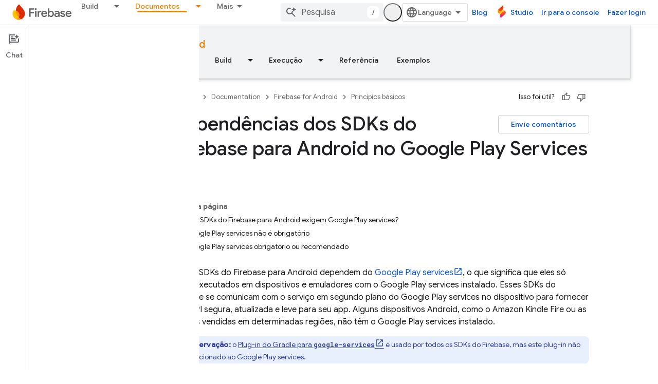

--- FILE ---
content_type: text/html; charset=utf-8
request_url: https://firebase.google.com/docs/android/android-play-services?hl=pt
body_size: 35289
content:









<!doctype html>
<html 
      lang="pt-BR-x-mtfrom-en"
      dir="ltr">
  <head>
    <meta name="google-signin-client-id" content="721724668570-nbkv1cfusk7kk4eni4pjvepaus73b13t.apps.googleusercontent.com"><meta name="google-signin-scope"
          content="profile email https://www.googleapis.com/auth/developerprofiles https://www.googleapis.com/auth/developerprofiles.award"><meta property="og:site_name" content="Firebase">
    <meta property="og:type" content="website"><meta name="theme-color" content="#a8c7fa"><meta charset="utf-8">
    <meta content="IE=Edge" http-equiv="X-UA-Compatible">
    <meta name="viewport" content="width=device-width, initial-scale=1">
    

    <link rel="manifest" href="/_pwa/firebase/manifest.json"
          crossorigin="use-credentials">
    <link rel="preconnect" href="//www.gstatic.com" crossorigin>
    <link rel="preconnect" href="//fonts.gstatic.com" crossorigin>
    <link rel="preconnect" href="//fonts.googleapis.com" crossorigin>
    <link rel="preconnect" href="//apis.google.com" crossorigin>
    <link rel="preconnect" href="//www.google-analytics.com" crossorigin><link rel="stylesheet" href="//fonts.googleapis.com/css?family=Google+Sans:400,500|Roboto:400,400italic,500,500italic,700,700italic|Roboto+Mono:400,500,700&display=swap">
      <link rel="stylesheet"
            href="//fonts.googleapis.com/css2?family=Material+Icons&family=Material+Symbols+Outlined&display=block"><link rel="stylesheet" href="https://www.gstatic.com/devrel-devsite/prod/v9de0f443992d54ad799f913d3a82969ff613e39ab9e3e056983c556b3c2ef1f8/firebase/css/app.css">
      
        <link rel="stylesheet" href="https://www.gstatic.com/devrel-devsite/prod/v9de0f443992d54ad799f913d3a82969ff613e39ab9e3e056983c556b3c2ef1f8/firebase/css/dark-theme.css" disabled>
      <link rel="shortcut icon" href="https://www.gstatic.com/devrel-devsite/prod/v9de0f443992d54ad799f913d3a82969ff613e39ab9e3e056983c556b3c2ef1f8/firebase/images/favicon.png">
    <link rel="apple-touch-icon" href="https://www.gstatic.com/devrel-devsite/prod/v9de0f443992d54ad799f913d3a82969ff613e39ab9e3e056983c556b3c2ef1f8/firebase/images/touchicon-180.png"><link rel="canonical" href="https://firebase.google.com/docs/android/android-play-services?hl=pt-br"><link rel="search" type="application/opensearchdescription+xml"
            title="Firebase" href="https://firebase.google.com/s/opensearch.xml?hl=pt">
      <link rel="alternate" hreflang="en"
          href="https://firebase.google.com/docs/android/android-play-services" /><link rel="alternate" hreflang="x-default" href="https://firebase.google.com/docs/android/android-play-services" /><link rel="alternate" hreflang="ar"
          href="https://firebase.google.com/docs/android/android-play-services?hl=ar" /><link rel="alternate" hreflang="bn"
          href="https://firebase.google.com/docs/android/android-play-services?hl=bn" /><link rel="alternate" hreflang="zh-Hans"
          href="https://firebase.google.com/docs/android/android-play-services?hl=zh-cn" /><link rel="alternate" hreflang="zh-Hant"
          href="https://firebase.google.com/docs/android/android-play-services?hl=zh-tw" /><link rel="alternate" hreflang="fa"
          href="https://firebase.google.com/docs/android/android-play-services?hl=fa" /><link rel="alternate" hreflang="fr"
          href="https://firebase.google.com/docs/android/android-play-services?hl=fr" /><link rel="alternate" hreflang="de"
          href="https://firebase.google.com/docs/android/android-play-services?hl=de" /><link rel="alternate" hreflang="he"
          href="https://firebase.google.com/docs/android/android-play-services?hl=he" /><link rel="alternate" hreflang="hi"
          href="https://firebase.google.com/docs/android/android-play-services?hl=hi" /><link rel="alternate" hreflang="id"
          href="https://firebase.google.com/docs/android/android-play-services?hl=id" /><link rel="alternate" hreflang="it"
          href="https://firebase.google.com/docs/android/android-play-services?hl=it" /><link rel="alternate" hreflang="ja"
          href="https://firebase.google.com/docs/android/android-play-services?hl=ja" /><link rel="alternate" hreflang="ko"
          href="https://firebase.google.com/docs/android/android-play-services?hl=ko" /><link rel="alternate" hreflang="pl"
          href="https://firebase.google.com/docs/android/android-play-services?hl=pl" /><link rel="alternate" hreflang="pt-BR"
          href="https://firebase.google.com/docs/android/android-play-services?hl=pt-br" /><link rel="alternate" hreflang="ru"
          href="https://firebase.google.com/docs/android/android-play-services?hl=ru" /><link rel="alternate" hreflang="es-419"
          href="https://firebase.google.com/docs/android/android-play-services?hl=es-419" /><link rel="alternate" hreflang="th"
          href="https://firebase.google.com/docs/android/android-play-services?hl=th" /><link rel="alternate" hreflang="tr"
          href="https://firebase.google.com/docs/android/android-play-services?hl=tr" /><link rel="alternate" hreflang="vi"
          href="https://firebase.google.com/docs/android/android-play-services?hl=vi" /><title>Dependências dos SDKs do Firebase para Android no Google Play Services &nbsp;|&nbsp; Firebase for Android</title>

<meta property="og:title" content="Dependências dos SDKs do Firebase para Android no Google Play Services &nbsp;|&nbsp; Firebase for Android"><meta name="description" content="Uma lista completa dos SDKs do Firebase para Android e das dependências deles no Google Play Services, categorizada de acordo com se o Google Play Services é obrigatório, recomendado ou não necessário.">
  <meta property="og:description" content="Uma lista completa dos SDKs do Firebase para Android e das dependências deles no Google Play Services, categorizada de acordo com se o Google Play Services é obrigatório, recomendado ou não necessário."><meta property="og:url" content="https://firebase.google.com/docs/android/android-play-services?hl=pt-br"><meta property="og:locale" content="pt_br"><script type="application/ld+json">
  {
    "@context": "https://schema.org",
    "@type": "BreadcrumbList",
    "itemListElement": [{
      "@type": "ListItem",
      "position": 1,
      "name": "Documentation",
      "item": "https://firebase.google.com/docs"
    },{
      "@type": "ListItem",
      "position": 2,
      "name": "Firebase for Android",
      "item": "https://firebase.google.com/docs/android"
    },{
      "@type": "ListItem",
      "position": 3,
      "name": "Dependências dos SDKs do Firebase para Android no Google Play Services",
      "item": "https://firebase.google.com/docs/android/android-play-services"
    }]
  }
  </script><link rel="alternate machine-translated-from" hreflang="en"
        href="https://firebase.google.com/docs/android/android-play-services?hl=en">
  

  

  

  

  


    
      <link rel="stylesheet" href="/extras.css"></head>
  <body class="color-scheme--light"
        template="page"
        theme="firebase-icy-theme"
        type="guide"
        
        appearance
        
        layout="docs"
        
        
        free-trial
        
        
          
            concierge='closed'
          
        
        display-toc
        pending>
  
    <devsite-progress type="indeterminate" id="app-progress"></devsite-progress>
  
  
    <a href="#main-content" class="skip-link button">
      
      Ir para o conteúdo principal
    </a>
    <section class="devsite-wrapper">
      <devsite-cookie-notification-bar></devsite-cookie-notification-bar><devsite-header role="banner" keep-tabs-visible>
  
    





















<div class="devsite-header--inner" data-nosnippet>
  <div class="devsite-top-logo-row-wrapper-wrapper">
    <div class="devsite-top-logo-row-wrapper">
      <div class="devsite-top-logo-row">
        <button type="button" id="devsite-hamburger-menu"
          class="devsite-header-icon-button button-flat material-icons gc-analytics-event"
          data-category="Site-Wide Custom Events"
          data-label="Navigation menu button"
          visually-hidden
          aria-label="Abrir menu">
        </button>
        
<div class="devsite-product-name-wrapper">

  <a href="/" class="devsite-site-logo-link gc-analytics-event"
   data-category="Site-Wide Custom Events" data-label="Site logo" track-type="globalNav"
   track-name="firebase" track-metadata-position="nav"
   track-metadata-eventDetail="nav">
  
  <picture>
    
    <source srcset="https://www.gstatic.com/devrel-devsite/prod/v9de0f443992d54ad799f913d3a82969ff613e39ab9e3e056983c556b3c2ef1f8/firebase/images/lockup.svg"
            media="(prefers-color-scheme: dark)"
            class="devsite-dark-theme">
    
    <img src="https://www.gstatic.com/devrel-devsite/prod/v9de0f443992d54ad799f913d3a82969ff613e39ab9e3e056983c556b3c2ef1f8/firebase/images/lockup.svg" class="devsite-site-logo" alt="Firebase">
  </picture>
  
</a>



  
  
  <span class="devsite-product-name">
    <ul class="devsite-breadcrumb-list"
  >
  
  <li class="devsite-breadcrumb-item
             ">
    
    
    
      
      
    
  </li>
  
</ul>
  </span>

</div>
        <div class="devsite-top-logo-row-middle">
          <div class="devsite-header-upper-tabs">
            
              
              
  <devsite-tabs class="upper-tabs">

    <nav class="devsite-tabs-wrapper" aria-label="Guias superiores">
      
        
          <tab class="devsite-dropdown
    
    
    
    ">
  
    <a href="https://firebase.google.com/products-build?hl=pt"
    class="devsite-tabs-content gc-analytics-event "
      track-metadata-eventdetail="https://firebase.google.com/products-build?hl=pt"
    
       track-type="nav"
       track-metadata-position="nav - build"
       track-metadata-module="primary nav"
       
       
         
           data-category="Site-Wide Custom Events"
         
           data-label="Tab: Build"
         
           track-name="build"
         
       >
    Build
  
    </a>
    
      <button
         aria-haspopup="menu"
         aria-expanded="false"
         aria-label="Menu suspenso de Build"
         track-type="nav"
         track-metadata-eventdetail="https://firebase.google.com/products-build?hl=pt"
         track-metadata-position="nav - build"
         track-metadata-module="primary nav"
         
          
            data-category="Site-Wide Custom Events"
          
            data-label="Tab: Build"
          
            track-name="build"
          
        
         class="devsite-tabs-dropdown-toggle devsite-icon devsite-icon-arrow-drop-down"></button>
    
  
  <div class="devsite-tabs-dropdown" role="menu" aria-label="submenu" hidden>
    
    <div class="devsite-tabs-dropdown-content">
      
        <div class="devsite-tabs-dropdown-column
                    firebase-dropdown firebase-dropdown--primary firebase-build">
          
            <ul class="devsite-tabs-dropdown-section
                       ">
              
                <li class="devsite-nav-title" role="heading" tooltip>Build</li>
              
              
                <li class="devsite-nav-description">Lance seus produtos rapidamente e com segurança usando produtos que podem ser escalonados globalmente
</li>
              
              
                <li class="devsite-nav-item">
                  <a href="https://firebase.google.com/products-build?hl=pt"
                    
                     track-type="nav"
                     track-metadata-eventdetail="https://firebase.google.com/products-build?hl=pt"
                     track-metadata-position="nav - build"
                     track-metadata-module="tertiary nav"
                     
                       track-metadata-module_headline="build"
                     
                     tooltip
                  >
                    
                    <div class="devsite-nav-item-title">
                      Acessar build
                    </div>
                    
                  </a>
                </li>
              
            </ul>
          
        </div>
      
        <div class="devsite-tabs-dropdown-column
                    firebase-dropdown firebase-dropdown--secondary firebase-build">
          
            <ul class="devsite-tabs-dropdown-section
                       ">
              
                <li class="devsite-nav-title" role="heading" tooltip>Criar produtos</li>
              
              
              
                <li class="devsite-nav-item">
                  <a href="https://firebase.google.com/products/app-check?hl=pt"
                    
                     track-type="nav"
                     track-metadata-eventdetail="https://firebase.google.com/products/app-check?hl=pt"
                     track-metadata-position="nav - build"
                     track-metadata-module="tertiary nav"
                     
                       track-metadata-module_headline="criar produtos"
                     
                     tooltip
                  >
                    
                    <div class="devsite-nav-item-title">
                      App Check
                    </div>
                    
                  </a>
                </li>
              
                <li class="devsite-nav-item">
                  <a href="https://firebase.google.com/products/app-hosting?hl=pt"
                    
                     track-type="nav"
                     track-metadata-eventdetail="https://firebase.google.com/products/app-hosting?hl=pt"
                     track-metadata-position="nav - build"
                     track-metadata-module="tertiary nav"
                     
                       track-metadata-module_headline="criar produtos"
                     
                     tooltip
                  >
                    
                    <div class="devsite-nav-item-title">
                      App Hosting
                    </div>
                    
                  </a>
                </li>
              
                <li class="devsite-nav-item">
                  <a href="https://firebase.google.com/products/auth?hl=pt"
                    
                     track-type="nav"
                     track-metadata-eventdetail="https://firebase.google.com/products/auth?hl=pt"
                     track-metadata-position="nav - build"
                     track-metadata-module="tertiary nav"
                     
                       track-metadata-module_headline="criar produtos"
                     
                     tooltip
                  >
                    
                    <div class="devsite-nav-item-title">
                      Authentication
                    </div>
                    
                  </a>
                </li>
              
                <li class="devsite-nav-item">
                  <a href="https://firebase.google.com/products/functions?hl=pt"
                    
                     track-type="nav"
                     track-metadata-eventdetail="https://firebase.google.com/products/functions?hl=pt"
                     track-metadata-position="nav - build"
                     track-metadata-module="tertiary nav"
                     
                       track-metadata-module_headline="criar produtos"
                     
                     tooltip
                  >
                    
                    <div class="devsite-nav-item-title">
                      Cloud Functions
                    </div>
                    
                  </a>
                </li>
              
                <li class="devsite-nav-item">
                  <a href="https://firebase.google.com/products/storage?hl=pt"
                    
                     track-type="nav"
                     track-metadata-eventdetail="https://firebase.google.com/products/storage?hl=pt"
                     track-metadata-position="nav - build"
                     track-metadata-module="tertiary nav"
                     
                       track-metadata-module_headline="criar produtos"
                     
                     tooltip
                  >
                    
                    <div class="devsite-nav-item-title">
                      Cloud Storage
                    </div>
                    
                  </a>
                </li>
              
                <li class="devsite-nav-item">
                  <a href="https://firebase.google.com/products/data-connect?hl=pt"
                    
                     track-type="nav"
                     track-metadata-eventdetail="https://firebase.google.com/products/data-connect?hl=pt"
                     track-metadata-position="nav - build"
                     track-metadata-module="tertiary nav"
                     
                       track-metadata-module_headline="criar produtos"
                     
                     tooltip
                  >
                    
                    <div class="devsite-nav-item-title">
                      Data Connect
                    </div>
                    
                  </a>
                </li>
              
                <li class="devsite-nav-item">
                  <a href="https://firebase.google.com/products/extensions?hl=pt"
                    
                     track-type="nav"
                     track-metadata-eventdetail="https://firebase.google.com/products/extensions?hl=pt"
                     track-metadata-position="nav - build"
                     track-metadata-module="tertiary nav"
                     
                       track-metadata-module_headline="criar produtos"
                     
                     tooltip
                  >
                    
                    <div class="devsite-nav-item-title">
                      Extensions
                    </div>
                    
                  </a>
                </li>
              
                <li class="devsite-nav-item">
                  <a href="https://firebase.google.com/products/ml?hl=pt"
                    
                     track-type="nav"
                     track-metadata-eventdetail="https://firebase.google.com/products/ml?hl=pt"
                     track-metadata-position="nav - build"
                     track-metadata-module="tertiary nav"
                     
                       track-metadata-module_headline="criar produtos"
                     
                     tooltip
                  >
                    
                    <div class="devsite-nav-item-title">
                      Firebase ML
                    </div>
                    
                  </a>
                </li>
              
            </ul>
          
            <ul class="devsite-tabs-dropdown-section
                       ">
              
              
              
                <li class="devsite-nav-item">
                  <a href="https://firebase.google.com/products/firestore?hl=pt"
                    
                     track-type="nav"
                     track-metadata-eventdetail="https://firebase.google.com/products/firestore?hl=pt"
                     track-metadata-position="nav - build"
                     track-metadata-module="tertiary nav"
                     
                       track-metadata-module_headline="criar produtos"
                     
                     tooltip
                  >
                    
                    <div class="devsite-nav-item-title">
                      Firestore
                    </div>
                    
                  </a>
                </li>
              
                <li class="devsite-nav-item">
                  <a href="https://genkit.dev"
                    
                     track-type="nav"
                     track-metadata-eventdetail="https://genkit.dev"
                     track-metadata-position="nav - build"
                     track-metadata-module="tertiary nav"
                     
                       track-metadata-module_headline="criar produtos"
                     
                     tooltip
                  >
                    
                    <div class="devsite-nav-item-title">
                      Genkit
                    </div>
                    
                  </a>
                </li>
              
                <li class="devsite-nav-item">
                  <a href="https://firebase.google.com/products/hosting?hl=pt"
                    
                     track-type="nav"
                     track-metadata-eventdetail="https://firebase.google.com/products/hosting?hl=pt"
                     track-metadata-position="nav - build"
                     track-metadata-module="tertiary nav"
                     
                       track-metadata-module_headline="criar produtos"
                     
                     tooltip
                  >
                    
                    <div class="devsite-nav-item-title">
                      Hosting
                    </div>
                    
                  </a>
                </li>
              
                <li class="devsite-nav-item">
                  <a href="https://firebase.google.com/products/phone-number-verification?hl=pt"
                    
                     track-type="nav"
                     track-metadata-eventdetail="https://firebase.google.com/products/phone-number-verification?hl=pt"
                     track-metadata-position="nav - build"
                     track-metadata-module="tertiary nav"
                     
                       track-metadata-module_headline="criar produtos"
                     
                     tooltip
                  >
                    
                    <div class="devsite-nav-item-title">
                      Verificação do número de telefone
                    </div>
                    
                  </a>
                </li>
              
                <li class="devsite-nav-item">
                  <a href="https://firebase.google.com/products/realtime-database?hl=pt"
                    
                     track-type="nav"
                     track-metadata-eventdetail="https://firebase.google.com/products/realtime-database?hl=pt"
                     track-metadata-position="nav - build"
                     track-metadata-module="tertiary nav"
                     
                       track-metadata-module_headline="criar produtos"
                     
                     tooltip
                  >
                    
                    <div class="devsite-nav-item-title">
                      Realtime Database
                    </div>
                    
                  </a>
                </li>
              
                <li class="devsite-nav-item">
                  <a href="https://firebase.google.com/products/firebase-ai-logic?hl=pt"
                    
                     track-type="nav"
                     track-metadata-eventdetail="https://firebase.google.com/products/firebase-ai-logic?hl=pt"
                     track-metadata-position="nav - build"
                     track-metadata-module="tertiary nav"
                     
                       track-metadata-module_headline="criar produtos"
                     
                     tooltip
                  >
                    
                    <div class="devsite-nav-item-title">
                      SDKs de cliente do Firebase AI Logic
                    </div>
                    
                  </a>
                </li>
              
                <li class="devsite-nav-item">
                  <a href="https://firebase.google.com/products/generative-ai?hl=pt"
                    
                     track-type="nav"
                     track-metadata-eventdetail="https://firebase.google.com/products/generative-ai?hl=pt"
                     track-metadata-position="nav - build"
                     track-metadata-module="tertiary nav"
                     
                       track-metadata-module_headline="criar produtos"
                     
                     tooltip
                  >
                    
                    <div class="devsite-nav-item-title">
                      IA generativa
                    </div>
                    
                  </a>
                </li>
              
            </ul>
          
        </div>
      
    </div>
  </div>
</tab>
        
      
        
          <tab class="devsite-dropdown
    
    
    
    ">
  
    <a href="https://firebase.google.com/products-run?hl=pt"
    class="devsite-tabs-content gc-analytics-event "
      track-metadata-eventdetail="https://firebase.google.com/products-run?hl=pt"
    
       track-type="nav"
       track-metadata-position="nav - execução"
       track-metadata-module="primary nav"
       
       
         
           data-category="Site-Wide Custom Events"
         
           data-label="Tab: Execução"
         
           track-name="execução"
         
       >
    Execução
  
    </a>
    
      <button
         aria-haspopup="menu"
         aria-expanded="false"
         aria-label="Menu suspenso de Execução"
         track-type="nav"
         track-metadata-eventdetail="https://firebase.google.com/products-run?hl=pt"
         track-metadata-position="nav - execução"
         track-metadata-module="primary nav"
         
          
            data-category="Site-Wide Custom Events"
          
            data-label="Tab: Execução"
          
            track-name="execução"
          
        
         class="devsite-tabs-dropdown-toggle devsite-icon devsite-icon-arrow-drop-down"></button>
    
  
  <div class="devsite-tabs-dropdown" role="menu" aria-label="submenu" hidden>
    
    <div class="devsite-tabs-dropdown-content">
      
        <div class="devsite-tabs-dropdown-column
                    firebase-dropdown firebase-dropdown--primary firebase-run">
          
            <ul class="devsite-tabs-dropdown-section
                       ">
              
                <li class="devsite-nav-title" role="heading" tooltip>Execução</li>
              
              
                <li class="devsite-nav-description">Execute seu app com confiança e ofereça a melhor experiência aos seus usuários
</li>
              
              
                <li class="devsite-nav-item">
                  <a href="https://firebase.google.com/products-run?hl=pt"
                    
                     track-type="nav"
                     track-metadata-eventdetail="https://firebase.google.com/products-run?hl=pt"
                     track-metadata-position="nav - execução"
                     track-metadata-module="tertiary nav"
                     
                       track-metadata-module_headline="execução"
                     
                     tooltip
                  >
                    
                    <div class="devsite-nav-item-title">
                      Acessar "Executar"
                    </div>
                    
                  </a>
                </li>
              
            </ul>
          
        </div>
      
        <div class="devsite-tabs-dropdown-column
                    firebase-dropdown firebase-dropdown--secondary">
          
            <ul class="devsite-tabs-dropdown-section
                       ">
              
                <li class="devsite-nav-title" role="heading" tooltip>Executar produtos</li>
              
              
              
                <li class="devsite-nav-item">
                  <a href="https://firebase.google.com/products/ab-testing?hl=pt"
                    
                     track-type="nav"
                     track-metadata-eventdetail="https://firebase.google.com/products/ab-testing?hl=pt"
                     track-metadata-position="nav - execução"
                     track-metadata-module="tertiary nav"
                     
                       track-metadata-module_headline="executar produtos"
                     
                     tooltip
                  >
                    
                    <div class="devsite-nav-item-title">
                      A/B Testing
                    </div>
                    
                  </a>
                </li>
              
                <li class="devsite-nav-item">
                  <a href="https://firebase.google.com/products/app-distribution?hl=pt"
                    
                     track-type="nav"
                     track-metadata-eventdetail="https://firebase.google.com/products/app-distribution?hl=pt"
                     track-metadata-position="nav - execução"
                     track-metadata-module="tertiary nav"
                     
                       track-metadata-module_headline="executar produtos"
                     
                     tooltip
                  >
                    
                    <div class="devsite-nav-item-title">
                      App Distribution
                    </div>
                    
                  </a>
                </li>
              
                <li class="devsite-nav-item">
                  <a href="https://firebase.google.com/products/cloud-messaging?hl=pt"
                    
                     track-type="nav"
                     track-metadata-eventdetail="https://firebase.google.com/products/cloud-messaging?hl=pt"
                     track-metadata-position="nav - execução"
                     track-metadata-module="tertiary nav"
                     
                       track-metadata-module_headline="executar produtos"
                     
                     tooltip
                  >
                    
                    <div class="devsite-nav-item-title">
                      Cloud Messaging
                    </div>
                    
                  </a>
                </li>
              
                <li class="devsite-nav-item">
                  <a href="https://firebase.google.com/products/crashlytics?hl=pt"
                    
                     track-type="nav"
                     track-metadata-eventdetail="https://firebase.google.com/products/crashlytics?hl=pt"
                     track-metadata-position="nav - execução"
                     track-metadata-module="tertiary nav"
                     
                       track-metadata-module_headline="executar produtos"
                     
                     tooltip
                  >
                    
                    <div class="devsite-nav-item-title">
                      Crashlytics
                    </div>
                    
                  </a>
                </li>
              
                <li class="devsite-nav-item">
                  <a href="https://firebase.google.com/products/analytics?hl=pt"
                    
                     track-type="nav"
                     track-metadata-eventdetail="https://firebase.google.com/products/analytics?hl=pt"
                     track-metadata-position="nav - execução"
                     track-metadata-module="tertiary nav"
                     
                       track-metadata-module_headline="executar produtos"
                     
                     tooltip
                  >
                    
                    <div class="devsite-nav-item-title">
                      Google Analytics
                    </div>
                    
                  </a>
                </li>
              
            </ul>
          
            <ul class="devsite-tabs-dropdown-section
                       ">
              
              
              
                <li class="devsite-nav-item">
                  <a href="https://firebase.google.com/products/in-app-messaging?hl=pt"
                    
                     track-type="nav"
                     track-metadata-eventdetail="https://firebase.google.com/products/in-app-messaging?hl=pt"
                     track-metadata-position="nav - execução"
                     track-metadata-module="tertiary nav"
                     
                       track-metadata-module_headline="executar produtos"
                     
                     tooltip
                  >
                    
                    <div class="devsite-nav-item-title">
                      In-App Messaging
                    </div>
                    
                  </a>
                </li>
              
                <li class="devsite-nav-item">
                  <a href="https://firebase.google.com/products/performance?hl=pt"
                    
                     track-type="nav"
                     track-metadata-eventdetail="https://firebase.google.com/products/performance?hl=pt"
                     track-metadata-position="nav - execução"
                     track-metadata-module="tertiary nav"
                     
                       track-metadata-module_headline="executar produtos"
                     
                     tooltip
                  >
                    
                    <div class="devsite-nav-item-title">
                      Performance Monitoring
                    </div>
                    
                  </a>
                </li>
              
                <li class="devsite-nav-item">
                  <a href="https://firebase.google.com/products/remote-config?hl=pt"
                    
                     track-type="nav"
                     track-metadata-eventdetail="https://firebase.google.com/products/remote-config?hl=pt"
                     track-metadata-position="nav - execução"
                     track-metadata-module="tertiary nav"
                     
                       track-metadata-module_headline="executar produtos"
                     
                     tooltip
                  >
                    
                    <div class="devsite-nav-item-title">
                      Remote Config
                    </div>
                    
                  </a>
                </li>
              
                <li class="devsite-nav-item">
                  <a href="https://firebase.google.com/products/test-lab?hl=pt"
                    
                     track-type="nav"
                     track-metadata-eventdetail="https://firebase.google.com/products/test-lab?hl=pt"
                     track-metadata-position="nav - execução"
                     track-metadata-module="tertiary nav"
                     
                       track-metadata-module_headline="executar produtos"
                     
                     tooltip
                  >
                    
                    <div class="devsite-nav-item-title">
                      Test Lab
                    </div>
                    
                  </a>
                </li>
              
            </ul>
          
        </div>
      
    </div>
  </div>
</tab>
        
      
        
          <tab  >
            
    <a href="https://firebase.google.com/solutions?hl=pt"
    class="devsite-tabs-content gc-analytics-event "
      track-metadata-eventdetail="https://firebase.google.com/solutions?hl=pt"
    
       track-type="nav"
       track-metadata-position="nav - soluções"
       track-metadata-module="primary nav"
       
       
         
           data-category="Site-Wide Custom Events"
         
           data-label="Tab: Soluções"
         
           track-name="soluções"
         
       >
    Soluções
  
    </a>
    
  
          </tab>
        
      
        
          <tab  >
            
    <a href="https://firebase.google.com/pricing?hl=pt"
    class="devsite-tabs-content gc-analytics-event "
      track-metadata-eventdetail="https://firebase.google.com/pricing?hl=pt"
    
       track-type="nav"
       track-metadata-position="nav - preço"
       track-metadata-module="primary nav"
       
       
         
           data-category="Site-Wide Custom Events"
         
           data-label="Tab: Preço"
         
           track-name="preço"
         
       >
    Preço
  
    </a>
    
  
          </tab>
        
      
        
          <tab class="devsite-dropdown
    
    devsite-active
    
    ">
  
    <a href="https://firebase.google.com/docs?hl=pt"
    class="devsite-tabs-content gc-analytics-event "
      track-metadata-eventdetail="https://firebase.google.com/docs?hl=pt"
    
       track-type="nav"
       track-metadata-position="nav - documentos"
       track-metadata-module="primary nav"
       aria-label="Documentos, selected" 
       
         
           data-category="Site-Wide Custom Events"
         
           data-label="Tab: Documentos"
         
           track-name="documentos"
         
       >
    Documentos
  
    </a>
    
      <button
         aria-haspopup="menu"
         aria-expanded="false"
         aria-label="Menu suspenso de Documentos"
         track-type="nav"
         track-metadata-eventdetail="https://firebase.google.com/docs?hl=pt"
         track-metadata-position="nav - documentos"
         track-metadata-module="primary nav"
         
          
            data-category="Site-Wide Custom Events"
          
            data-label="Tab: Documentos"
          
            track-name="documentos"
          
        
         class="devsite-tabs-dropdown-toggle devsite-icon devsite-icon-arrow-drop-down"></button>
    
  
  <div class="devsite-tabs-dropdown" role="menu" aria-label="submenu" hidden>
    
    <div class="devsite-tabs-dropdown-content">
      
        <div class="devsite-tabs-dropdown-column
                    ">
          
            <ul class="devsite-tabs-dropdown-section
                       ">
              
              
              
                <li class="devsite-nav-item">
                  <a href="https://firebase.google.com/docs?hl=pt"
                    
                     track-type="nav"
                     track-metadata-eventdetail="https://firebase.google.com/docs?hl=pt"
                     track-metadata-position="nav - documentos"
                     track-metadata-module="tertiary nav"
                     
                     tooltip
                  >
                    
                    <div class="devsite-nav-item-title">
                      Visão geral
                    </div>
                    
                  </a>
                </li>
              
                <li class="devsite-nav-item">
                  <a href="https://firebase.google.com/docs/guides?hl=pt"
                    
                     track-type="nav"
                     track-metadata-eventdetail="https://firebase.google.com/docs/guides?hl=pt"
                     track-metadata-position="nav - documentos"
                     track-metadata-module="tertiary nav"
                     
                     tooltip
                  >
                    
                    <div class="devsite-nav-item-title">
                      Princípios básicos
                    </div>
                    
                  </a>
                </li>
              
                <li class="devsite-nav-item">
                  <a href="https://firebase.google.com/docs/ai?hl=pt"
                    
                     track-type="nav"
                     track-metadata-eventdetail="https://firebase.google.com/docs/ai?hl=pt"
                     track-metadata-position="nav - documentos"
                     track-metadata-module="tertiary nav"
                     
                     tooltip
                  >
                    
                    <div class="devsite-nav-item-title">
                      AI
                    </div>
                    
                  </a>
                </li>
              
                <li class="devsite-nav-item">
                  <a href="https://firebase.google.com/docs/build?hl=pt"
                    
                     track-type="nav"
                     track-metadata-eventdetail="https://firebase.google.com/docs/build?hl=pt"
                     track-metadata-position="nav - documentos"
                     track-metadata-module="tertiary nav"
                     
                     tooltip
                  >
                    
                    <div class="devsite-nav-item-title">
                      Build
                    </div>
                    
                  </a>
                </li>
              
                <li class="devsite-nav-item">
                  <a href="https://firebase.google.com/docs/run?hl=pt"
                    
                     track-type="nav"
                     track-metadata-eventdetail="https://firebase.google.com/docs/run?hl=pt"
                     track-metadata-position="nav - documentos"
                     track-metadata-module="tertiary nav"
                     
                     tooltip
                  >
                    
                    <div class="devsite-nav-item-title">
                      Execução
                    </div>
                    
                  </a>
                </li>
              
                <li class="devsite-nav-item">
                  <a href="https://firebase.google.com/docs/reference?hl=pt"
                    
                     track-type="nav"
                     track-metadata-eventdetail="https://firebase.google.com/docs/reference?hl=pt"
                     track-metadata-position="nav - documentos"
                     track-metadata-module="tertiary nav"
                     
                     tooltip
                  >
                    
                    <div class="devsite-nav-item-title">
                      Referência
                    </div>
                    
                  </a>
                </li>
              
                <li class="devsite-nav-item">
                  <a href="https://firebase.google.com/docs/samples?hl=pt"
                    
                     track-type="nav"
                     track-metadata-eventdetail="https://firebase.google.com/docs/samples?hl=pt"
                     track-metadata-position="nav - documentos"
                     track-metadata-module="tertiary nav"
                     
                     tooltip
                  >
                    
                    <div class="devsite-nav-item-title">
                      Exemplos
                    </div>
                    
                  </a>
                </li>
              
            </ul>
          
        </div>
      
    </div>
  </div>
</tab>
        
      
        
          <tab class="devsite-dropdown
    
    
    
    ">
  
    <a href="https://firebase.google.com/community?hl=pt"
    class="devsite-tabs-content gc-analytics-event "
      track-metadata-eventdetail="https://firebase.google.com/community?hl=pt"
    
       track-type="nav"
       track-metadata-position="nav - comunidade"
       track-metadata-module="primary nav"
       
       
         
           data-category="Site-Wide Custom Events"
         
           data-label="Tab: Comunidade"
         
           track-name="comunidade"
         
       >
    Comunidade
  
    </a>
    
      <button
         aria-haspopup="menu"
         aria-expanded="false"
         aria-label="Menu suspenso de Comunidade"
         track-type="nav"
         track-metadata-eventdetail="https://firebase.google.com/community?hl=pt"
         track-metadata-position="nav - comunidade"
         track-metadata-module="primary nav"
         
          
            data-category="Site-Wide Custom Events"
          
            data-label="Tab: Comunidade"
          
            track-name="comunidade"
          
        
         class="devsite-tabs-dropdown-toggle devsite-icon devsite-icon-arrow-drop-down"></button>
    
  
  <div class="devsite-tabs-dropdown" role="menu" aria-label="submenu" hidden>
    
    <div class="devsite-tabs-dropdown-content">
      
        <div class="devsite-tabs-dropdown-column
                    ">
          
            <ul class="devsite-tabs-dropdown-section
                       ">
              
              
              
                <li class="devsite-nav-item">
                  <a href="https://firebase.google.com/community/learn?hl=pt"
                    
                     track-type="nav"
                     track-metadata-eventdetail="https://firebase.google.com/community/learn?hl=pt"
                     track-metadata-position="nav - comunidade"
                     track-metadata-module="tertiary nav"
                     
                     tooltip
                  >
                    
                    <div class="devsite-nav-item-title">
                      Aprendizado
                    </div>
                    
                  </a>
                </li>
              
                <li class="devsite-nav-item">
                  <a href="https://firebase.google.com/community/events?hl=pt"
                    
                     track-type="nav"
                     track-metadata-eventdetail="https://firebase.google.com/community/events?hl=pt"
                     track-metadata-position="nav - comunidade"
                     track-metadata-module="tertiary nav"
                     
                     tooltip
                  >
                    
                    <div class="devsite-nav-item-title">
                      Eventos
                    </div>
                    
                  </a>
                </li>
              
                <li class="devsite-nav-item">
                  <a href="https://firebase.google.com/community/stories?hl=pt"
                    
                     track-type="nav"
                     track-metadata-eventdetail="https://firebase.google.com/community/stories?hl=pt"
                     track-metadata-position="nav - comunidade"
                     track-metadata-module="tertiary nav"
                     
                     tooltip
                  >
                    
                    <div class="devsite-nav-item-title">
                      Stories
                    </div>
                    
                  </a>
                </li>
              
            </ul>
          
        </div>
      
    </div>
  </div>
</tab>
        
      
        
          <tab  >
            
    <a href="https://firebase.google.com/support?hl=pt"
    class="devsite-tabs-content gc-analytics-event "
      track-metadata-eventdetail="https://firebase.google.com/support?hl=pt"
    
       track-type="nav"
       track-metadata-position="nav - suporte"
       track-metadata-module="primary nav"
       
       
         
           data-category="Site-Wide Custom Events"
         
           data-label="Tab: Suporte"
         
           track-name="suporte"
         
       >
    Suporte
  
    </a>
    
  
          </tab>
        
      
    </nav>

  </devsite-tabs>

            
           </div>
          
<devsite-search
    enable-signin
    enable-search
    enable-suggestions
      enable-query-completion
    
    enable-search-summaries
    project-name="Firebase for Android"
    tenant-name="Firebase"
    
    
    
    
    
    >
  <form class="devsite-search-form" action="https://firebase.google.com/s/results?hl=pt" method="GET">
    <div class="devsite-search-container">
      <button type="button"
              search-open
              class="devsite-search-button devsite-header-icon-button button-flat material-icons"
              
              aria-label="Abrir pesquisa"></button>
      <div class="devsite-searchbox">
        <input
          aria-activedescendant=""
          aria-autocomplete="list"
          
          aria-label="Pesquisa"
          aria-expanded="false"
          aria-haspopup="listbox"
          autocomplete="off"
          class="devsite-search-field devsite-search-query"
          name="q"
          
          placeholder="Pesquisa"
          role="combobox"
          type="text"
          value=""
          >
          <div class="devsite-search-image material-icons" aria-hidden="true">
            
              <svg class="devsite-search-ai-image" width="24" height="24" viewBox="0 0 24 24" fill="none" xmlns="http://www.w3.org/2000/svg">
                  <g clip-path="url(#clip0_6641_386)">
                    <path d="M19.6 21L13.3 14.7C12.8 15.1 12.225 15.4167 11.575 15.65C10.925 15.8833 10.2333 16 9.5 16C7.68333 16 6.14167 15.375 4.875 14.125C3.625 12.8583 3 11.3167 3 9.5C3 7.68333 3.625 6.15 4.875 4.9C6.14167 3.63333 7.68333 3 9.5 3C10.0167 3 10.5167 3.05833 11 3.175C11.4833 3.275 11.9417 3.43333 12.375 3.65L10.825 5.2C10.6083 5.13333 10.3917 5.08333 10.175 5.05C9.95833 5.01667 9.73333 5 9.5 5C8.25 5 7.18333 5.44167 6.3 6.325C5.43333 7.19167 5 8.25 5 9.5C5 10.75 5.43333 11.8167 6.3 12.7C7.18333 13.5667 8.25 14 9.5 14C10.6667 14 11.6667 13.625 12.5 12.875C13.35 12.1083 13.8417 11.15 13.975 10H15.975C15.925 10.6333 15.7833 11.2333 15.55 11.8C15.3333 12.3667 15.05 12.8667 14.7 13.3L21 19.6L19.6 21ZM17.5 12C17.5 10.4667 16.9667 9.16667 15.9 8.1C14.8333 7.03333 13.5333 6.5 12 6.5C13.5333 6.5 14.8333 5.96667 15.9 4.9C16.9667 3.83333 17.5 2.53333 17.5 0.999999C17.5 2.53333 18.0333 3.83333 19.1 4.9C20.1667 5.96667 21.4667 6.5 23 6.5C21.4667 6.5 20.1667 7.03333 19.1 8.1C18.0333 9.16667 17.5 10.4667 17.5 12Z" fill="#5F6368"/>
                  </g>
                <defs>
                <clipPath id="clip0_6641_386">
                <rect width="24" height="24" fill="white"/>
                </clipPath>
                </defs>
              </svg>
            
          </div>
          <div class="devsite-search-shortcut-icon-container" aria-hidden="true">
            <kbd class="devsite-search-shortcut-icon">/</kbd>
          </div>
      </div>
    </div>
  </form>
  <button type="button"
          search-close
          class="devsite-search-button devsite-header-icon-button button-flat material-icons"
          
          aria-label="Fechar pesquisa"></button>
</devsite-search>

        </div>

        

          

          

          <devsite-appearance-selector></devsite-appearance-selector>

          
<devsite-language-selector>
  <ul role="presentation">
    
    
    <li role="presentation">
      <a role="menuitem" lang="en"
        >English</a>
    </li>
    
    <li role="presentation">
      <a role="menuitem" lang="de"
        >Deutsch</a>
    </li>
    
    <li role="presentation">
      <a role="menuitem" lang="es_419"
        >Español – América Latina</a>
    </li>
    
    <li role="presentation">
      <a role="menuitem" lang="fr"
        >Français</a>
    </li>
    
    <li role="presentation">
      <a role="menuitem" lang="id"
        >Indonesia</a>
    </li>
    
    <li role="presentation">
      <a role="menuitem" lang="it"
        >Italiano</a>
    </li>
    
    <li role="presentation">
      <a role="menuitem" lang="pl"
        >Polski</a>
    </li>
    
    <li role="presentation">
      <a role="menuitem" lang="pt_br"
        >Português – Brasil</a>
    </li>
    
    <li role="presentation">
      <a role="menuitem" lang="vi"
        >Tiếng Việt</a>
    </li>
    
    <li role="presentation">
      <a role="menuitem" lang="tr"
        >Türkçe</a>
    </li>
    
    <li role="presentation">
      <a role="menuitem" lang="ru"
        >Русский</a>
    </li>
    
    <li role="presentation">
      <a role="menuitem" lang="he"
        >עברית</a>
    </li>
    
    <li role="presentation">
      <a role="menuitem" lang="ar"
        >العربيّة</a>
    </li>
    
    <li role="presentation">
      <a role="menuitem" lang="fa"
        >فارسی</a>
    </li>
    
    <li role="presentation">
      <a role="menuitem" lang="hi"
        >हिंदी</a>
    </li>
    
    <li role="presentation">
      <a role="menuitem" lang="bn"
        >বাংলা</a>
    </li>
    
    <li role="presentation">
      <a role="menuitem" lang="th"
        >ภาษาไทย</a>
    </li>
    
    <li role="presentation">
      <a role="menuitem" lang="zh_cn"
        >中文 – 简体</a>
    </li>
    
    <li role="presentation">
      <a role="menuitem" lang="zh_tw"
        >中文 – 繁體</a>
    </li>
    
    <li role="presentation">
      <a role="menuitem" lang="ja"
        >日本語</a>
    </li>
    
    <li role="presentation">
      <a role="menuitem" lang="ko"
        >한국어</a>
    </li>
    
  </ul>
</devsite-language-selector>


          
            <a class="devsite-header-link devsite-top-button button gc-analytics-event "
    href="//firebase.blog"
    data-category="Site-Wide Custom Events"
    data-label="Site header link: Blog"
    >
  Blog
</a>
          
            <a class="devsite-header-link devsite-top-button button gc-analytics-event studio-button-with-icon"
    href="//studio.firebase.google.com?hl=pt"
    data-category="Site-Wide Custom Events"
    data-label="Site header link: Studio"
    >
  Studio
</a>
          
            <a class="devsite-header-link devsite-top-button button gc-analytics-event "
    href="//console.firebase.google.com?hl=pt"
    data-category="Site-Wide Custom Events"
    data-label="Site header link: Ir para o console"
    >
  Ir para o console
</a>
          

        

        
          <devsite-user 
                        
                        
                          enable-profiles
                        
                        
                          fp-auth
                        
                        id="devsite-user">
            
              
              <span class="button devsite-top-button" aria-hidden="true" visually-hidden>Fazer login</span>
            
          </devsite-user>
        
        
        
      </div>
    </div>
  </div>



  <div class="devsite-collapsible-section
    ">
    <div class="devsite-header-background">
      
        
          <div class="devsite-product-id-row"
           >
            <div class="devsite-product-description-row">
              
                
                <div class="devsite-product-id">
                  
                  
                  
                    <ul class="devsite-breadcrumb-list"
  
    aria-label="Navegação estrutural no cabeçalho inferior">
  
  <li class="devsite-breadcrumb-item
             ">
    
    
    
      
        
  <a href="https://firebase.google.com/docs?hl=pt"
      
        class="devsite-breadcrumb-link gc-analytics-event"
      
        data-category="Site-Wide Custom Events"
      
        data-label="Lower Header"
      
        data-value="1"
      
        track-type="globalNav"
      
        track-name="breadcrumb"
      
        track-metadata-position="1"
      
        track-metadata-eventdetail="Firebase Documentation"
      
    >
    
          Documentation
        
  </a>
  
      
    
  </li>
  
  <li class="devsite-breadcrumb-item
             ">
    
      
      <div class="devsite-breadcrumb-guillemet material-icons" aria-hidden="true"></div>
    
    
    
      
        
  <a href="https://firebase.google.com/docs/android?hl=pt"
      
        class="devsite-breadcrumb-link gc-analytics-event"
      
        data-category="Site-Wide Custom Events"
      
        data-label="Lower Header"
      
        data-value="2"
      
        track-type="globalNav"
      
        track-name="breadcrumb"
      
        track-metadata-position="2"
      
        track-metadata-eventdetail="Firebase for Android"
      
    >
    
          Firebase for Android
        
  </a>
  
      
    
  </li>
  
</ul>
                </div>
                
              
              
            </div>
            
          </div>
          
        
      
      
        <div class="devsite-doc-set-nav-row">
          
          
            
            
  <devsite-tabs class="lower-tabs">

    <nav class="devsite-tabs-wrapper" aria-label="Guias inferiores">
      
        
          <tab  >
            
    <a href="https://firebase.google.com/docs?hl=pt"
    class="devsite-tabs-content gc-analytics-event "
      track-metadata-eventdetail="https://firebase.google.com/docs?hl=pt"
    
       track-type="nav"
       track-metadata-position="nav - visão geral"
       track-metadata-module="primary nav"
       
       
         
           data-category="Site-Wide Custom Events"
         
           data-label="Tab: Visão geral"
         
           track-name="visão geral"
         
       >
    Visão geral
  
    </a>
    
  
          </tab>
        
      
        
          <tab class="devsite-dropdown
    
    devsite-active
    
    ">
  
    <a href="https://firebase.google.com/docs/guides?hl=pt"
    class="devsite-tabs-content gc-analytics-event "
      track-metadata-eventdetail="https://firebase.google.com/docs/guides?hl=pt"
    
       track-type="nav"
       track-metadata-position="nav - princípios básicos"
       track-metadata-module="primary nav"
       aria-label="Princípios básicos, selected" 
       
         
           data-category="Site-Wide Custom Events"
         
           data-label="Tab: Princípios básicos"
         
           track-name="princípios básicos"
         
       >
    Princípios básicos
  
    </a>
    
      <button
         aria-haspopup="menu"
         aria-expanded="false"
         aria-label="Menu suspenso de Princípios básicos"
         track-type="nav"
         track-metadata-eventdetail="https://firebase.google.com/docs/guides?hl=pt"
         track-metadata-position="nav - princípios básicos"
         track-metadata-module="primary nav"
         
          
            data-category="Site-Wide Custom Events"
          
            data-label="Tab: Princípios básicos"
          
            track-name="princípios básicos"
          
        
         class="devsite-tabs-dropdown-toggle devsite-icon devsite-icon-arrow-drop-down"></button>
    
  
  <div class="devsite-tabs-dropdown" role="menu" aria-label="submenu" hidden>
    
    <div class="devsite-tabs-dropdown-content">
      
        <div class="devsite-tabs-dropdown-column
                    ">
          
            <ul class="devsite-tabs-dropdown-section
                       ">
              
              
              
                <li class="devsite-nav-item">
                  <a href="https://firebase.google.com/docs/ios/setup?hl=pt"
                    
                     track-type="nav"
                     track-metadata-eventdetail="https://firebase.google.com/docs/ios/setup?hl=pt"
                     track-metadata-position="nav - princípios básicos"
                     track-metadata-module="tertiary nav"
                     
                     tooltip
                  >
                    
                    <div class="devsite-nav-item-title">
                      Adicionar Firebase - Plataformas Apple (iOS+)
                    </div>
                    
                  </a>
                </li>
              
                <li class="devsite-nav-item">
                  <a href="https://firebase.google.com/docs/android/setup?hl=pt"
                    
                     track-type="nav"
                     track-metadata-eventdetail="https://firebase.google.com/docs/android/setup?hl=pt"
                     track-metadata-position="nav - princípios básicos"
                     track-metadata-module="tertiary nav"
                     
                     tooltip
                  >
                    
                    <div class="devsite-nav-item-title">
                      Adicionar Firebase - Android
                    </div>
                    
                  </a>
                </li>
              
                <li class="devsite-nav-item">
                  <a href="https://firebase.google.com/docs/web/setup?hl=pt"
                    
                     track-type="nav"
                     track-metadata-eventdetail="https://firebase.google.com/docs/web/setup?hl=pt"
                     track-metadata-position="nav - princípios básicos"
                     track-metadata-module="tertiary nav"
                     
                     tooltip
                  >
                    
                    <div class="devsite-nav-item-title">
                      Adicionar Firebase - Web
                    </div>
                    
                  </a>
                </li>
              
                <li class="devsite-nav-item">
                  <a href="https://firebase.google.com/docs/flutter/setup?hl=pt"
                    
                     track-type="nav"
                     track-metadata-eventdetail="https://firebase.google.com/docs/flutter/setup?hl=pt"
                     track-metadata-position="nav - princípios básicos"
                     track-metadata-module="tertiary nav"
                     
                     tooltip
                  >
                    
                    <div class="devsite-nav-item-title">
                      Adicionar Firebase - Flutter
                    </div>
                    
                  </a>
                </li>
              
                <li class="devsite-nav-item">
                  <a href="https://firebase.google.com/docs/cpp/setup?hl=pt"
                    
                     track-type="nav"
                     track-metadata-eventdetail="https://firebase.google.com/docs/cpp/setup?hl=pt"
                     track-metadata-position="nav - princípios básicos"
                     track-metadata-module="tertiary nav"
                     
                     tooltip
                  >
                    
                    <div class="devsite-nav-item-title">
                      Adicionar Firebase - C++
                    </div>
                    
                  </a>
                </li>
              
                <li class="devsite-nav-item">
                  <a href="https://firebase.google.com/docs/unity/setup?hl=pt"
                    
                     track-type="nav"
                     track-metadata-eventdetail="https://firebase.google.com/docs/unity/setup?hl=pt"
                     track-metadata-position="nav - princípios básicos"
                     track-metadata-module="tertiary nav"
                     
                     tooltip
                  >
                    
                    <div class="devsite-nav-item-title">
                      Adicionar Firebase - Unity
                    </div>
                    
                  </a>
                </li>
              
                <li class="devsite-nav-item">
                  <a href="https://firebase.google.com/docs/admin/setup?hl=pt"
                    
                     track-type="nav"
                     track-metadata-eventdetail="https://firebase.google.com/docs/admin/setup?hl=pt"
                     track-metadata-position="nav - princípios básicos"
                     track-metadata-module="tertiary nav"
                     
                     tooltip
                  >
                    
                    <div class="devsite-nav-item-title">
                      Adicionar ambientes de servidor do Firebase
                    </div>
                    
                  </a>
                </li>
              
                <li class="devsite-nav-item">
                  <a href="https://firebase.google.com/docs/projects/learn-more?hl=pt"
                    
                     track-type="nav"
                     track-metadata-eventdetail="https://firebase.google.com/docs/projects/learn-more?hl=pt"
                     track-metadata-position="nav - princípios básicos"
                     track-metadata-module="tertiary nav"
                     
                     tooltip
                  >
                    
                    <div class="devsite-nav-item-title">
                      Gerenciar projetos do Firebase
                    </div>
                    
                  </a>
                </li>
              
                <li class="devsite-nav-item">
                  <a href="https://firebase.google.com/docs/libraries?hl=pt"
                    
                     track-type="nav"
                     track-metadata-eventdetail="https://firebase.google.com/docs/libraries?hl=pt"
                     track-metadata-position="nav - princípios básicos"
                     track-metadata-module="tertiary nav"
                     
                     tooltip
                  >
                    
                    <div class="devsite-nav-item-title">
                      Plataformas e frameworks compatíveis
                    </div>
                    
                  </a>
                </li>
              
            </ul>
          
        </div>
      
    </div>
  </div>
</tab>
        
      
        
          <tab class="devsite-dropdown
    
    
    
    ">
  
    <a href="https://firebase.google.com/docs/ai?hl=pt"
    class="devsite-tabs-content gc-analytics-event "
      track-metadata-eventdetail="https://firebase.google.com/docs/ai?hl=pt"
    
       track-type="nav"
       track-metadata-position="nav - ai"
       track-metadata-module="primary nav"
       
       
         
           data-category="Site-Wide Custom Events"
         
           data-label="Tab: AI"
         
           track-name="ai"
         
       >
    AI
  
    </a>
    
      <button
         aria-haspopup="menu"
         aria-expanded="false"
         aria-label="Menu suspenso de AI"
         track-type="nav"
         track-metadata-eventdetail="https://firebase.google.com/docs/ai?hl=pt"
         track-metadata-position="nav - ai"
         track-metadata-module="primary nav"
         
          
            data-category="Site-Wide Custom Events"
          
            data-label="Tab: AI"
          
            track-name="ai"
          
        
         class="devsite-tabs-dropdown-toggle devsite-icon devsite-icon-arrow-drop-down"></button>
    
  
  <div class="devsite-tabs-dropdown" role="menu" aria-label="submenu" hidden>
    
    <div class="devsite-tabs-dropdown-content">
      
        <div class="devsite-tabs-dropdown-column
                    ">
          
            <ul class="devsite-tabs-dropdown-section
                       ">
              
                <li class="devsite-nav-title" role="heading" tooltip>Desenvolver com a assistência de IA</li>
              
              
              
                <li class="devsite-nav-item">
                  <a href="https://firebase.google.com/docs/ai-assistance?hl=pt"
                    
                     track-type="nav"
                     track-metadata-eventdetail="https://firebase.google.com/docs/ai-assistance?hl=pt"
                     track-metadata-position="nav - ai"
                     track-metadata-module="tertiary nav"
                     
                       track-metadata-module_headline="desenvolver com a assistência de ia"
                     
                     tooltip
                  >
                    
                    <div class="devsite-nav-item-title">
                      Visão geral
                    </div>
                    
                  </a>
                </li>
              
                <li class="devsite-nav-item">
                  <a href="https://firebase.google.com/docs/studio?hl=pt"
                    
                     track-type="nav"
                     track-metadata-eventdetail="https://firebase.google.com/docs/studio?hl=pt"
                     track-metadata-position="nav - ai"
                     track-metadata-module="tertiary nav"
                     
                       track-metadata-module_headline="desenvolver com a assistência de ia"
                     
                     tooltip
                  >
                    
                    <div class="devsite-nav-item-title">
                      Firebase Studio
                    </div>
                    
                    <div class="devsite-nav-item-description">
                      Crie e envie apps com IA de pilha completa diretamente pelo seu navegador.

                    </div>
                    
                  </a>
                </li>
              
                <li class="devsite-nav-item">
                  <a href="https://firebase.google.com/docs/ai-assistance/gemini-in-firebase?hl=pt"
                    
                     track-type="nav"
                     track-metadata-eventdetail="https://firebase.google.com/docs/ai-assistance/gemini-in-firebase?hl=pt"
                     track-metadata-position="nav - ai"
                     track-metadata-module="tertiary nav"
                     
                       track-metadata-module_headline="desenvolver com a assistência de ia"
                     
                     tooltip
                  >
                    
                    <div class="devsite-nav-item-title">
                      Gemini no Firebase
                    </div>
                    
                    <div class="devsite-nav-item-description">
                      Simplifique o desenvolvimento com um assistente com tecnologia de IA em interfaces e ferramentas do Firebase.

                    </div>
                    
                  </a>
                </li>
              
                <li class="devsite-nav-item">
                  <a href="https://firebase.google.com/docs/ai-assistance/mcp-server?hl=pt"
                    
                     track-type="nav"
                     track-metadata-eventdetail="https://firebase.google.com/docs/ai-assistance/mcp-server?hl=pt"
                     track-metadata-position="nav - ai"
                     track-metadata-module="tertiary nav"
                     
                       track-metadata-module_headline="desenvolver com a assistência de ia"
                     
                     tooltip
                  >
                    
                    <div class="devsite-nav-item-title">
                      MCP, CLI do Gemini e agentes
                    </div>
                    
                    <div class="devsite-nav-item-description">
                      Acesse ferramentas de desenvolvimento agênticas, como nosso servidor MCP e a extensão da CLI do Gemini.

                    </div>
                    
                  </a>
                </li>
              
            </ul>
          
        </div>
      
        <div class="devsite-tabs-dropdown-column
                    ">
          
            <ul class="devsite-tabs-dropdown-section
                       ">
              
                <li class="devsite-nav-title" role="heading" tooltip>Criar apps com tecnologia de IA</li>
              
              
              
                <li class="devsite-nav-item">
                  <a href="https://firebase.google.com/docs/ai-logic?hl=pt"
                    
                     track-type="nav"
                     track-metadata-eventdetail="https://firebase.google.com/docs/ai-logic?hl=pt"
                     track-metadata-position="nav - ai"
                     track-metadata-module="tertiary nav"
                     
                       track-metadata-module_headline="criar apps com tecnologia de ia"
                     
                     tooltip
                  >
                    
                    <div class="devsite-nav-item-title">
                      Firebase AI Logic
                    </div>
                    
                    <div class="devsite-nav-item-description">
                      Crie apps e recursos para dispositivos móveis e da Web com tecnologia de IA usando os modelos do Gemini e da Imagen com o Firebase AI Logic.

                    </div>
                    
                  </a>
                </li>
              
                <li class="devsite-nav-item">
                  <a href="https://genkit.dev"
                    
                     track-type="nav"
                     track-metadata-eventdetail="https://genkit.dev"
                     track-metadata-position="nav - ai"
                     track-metadata-module="tertiary nav"
                     
                       track-metadata-module_headline="criar apps com tecnologia de ia"
                     
                     tooltip
                  >
                    
                    <div class="devsite-nav-item-title">
                      Genkit
                    </div>
                    
                    <div class="devsite-nav-item-description">
                      Crie aplicativos de pilha completa com tecnologia de IA usando esse framework de código aberto.

                    </div>
                    
                  </a>
                </li>
              
            </ul>
          
        </div>
      
    </div>
  </div>
</tab>
        
      
        
          <tab class="devsite-dropdown
    devsite-dropdown-full
    
    
    ">
  
    <a href="https://firebase.google.com/docs/build?hl=pt"
    class="devsite-tabs-content gc-analytics-event "
      track-metadata-eventdetail="https://firebase.google.com/docs/build?hl=pt"
    
       track-type="nav"
       track-metadata-position="nav - build"
       track-metadata-module="primary nav"
       
       
         
           data-category="Site-Wide Custom Events"
         
           data-label="Tab: Build"
         
           track-name="build"
         
       >
    Build
  
    </a>
    
      <button
         aria-haspopup="menu"
         aria-expanded="false"
         aria-label="Menu suspenso de Build"
         track-type="nav"
         track-metadata-eventdetail="https://firebase.google.com/docs/build?hl=pt"
         track-metadata-position="nav - build"
         track-metadata-module="primary nav"
         
          
            data-category="Site-Wide Custom Events"
          
            data-label="Tab: Build"
          
            track-name="build"
          
        
         class="devsite-tabs-dropdown-toggle devsite-icon devsite-icon-arrow-drop-down"></button>
    
  
  <div class="devsite-tabs-dropdown" role="menu" aria-label="submenu" hidden>
    
    <div class="devsite-tabs-dropdown-content">
      
        <div class="devsite-tabs-dropdown-column
                    ">
          
            <ul class="devsite-tabs-dropdown-section
                       ">
              
              
              
                <li class="devsite-nav-item">
                  <a href="https://firebase.google.com/docs/auth?hl=pt"
                    
                     track-type="nav"
                     track-metadata-eventdetail="https://firebase.google.com/docs/auth?hl=pt"
                     track-metadata-position="nav - build"
                     track-metadata-module="tertiary nav"
                     
                     tooltip
                  >
                    
                    <div class="devsite-nav-item-title">
                      Authentication
                    </div>
                    
                    <div class="devsite-nav-item-description">
                      Simplifique a autenticação e o login do usuário em uma plataforma de identidade segura e completa.

                    </div>
                    
                  </a>
                </li>
              
                <li class="devsite-nav-item">
                  <a href="https://firebase.google.com/docs/phone-number-verification?hl=pt"
                    
                     track-type="nav"
                     track-metadata-eventdetail="https://firebase.google.com/docs/phone-number-verification?hl=pt"
                     track-metadata-position="nav - build"
                     track-metadata-module="tertiary nav"
                     
                     tooltip
                  >
                    
                    <div class="devsite-nav-item-title">
                      Verificação do número de telefone
                    </div>
                    
                    <div class="devsite-nav-item-description">
                      Obter o número de telefone de um dispositivo diretamente da operadora, sem SMS.

                    </div>
                    
                  </a>
                </li>
              
                <li class="devsite-nav-item">
                  <a href="https://firebase.google.com/docs/app-check?hl=pt"
                    
                     track-type="nav"
                     track-metadata-eventdetail="https://firebase.google.com/docs/app-check?hl=pt"
                     track-metadata-position="nav - build"
                     track-metadata-module="tertiary nav"
                     
                     tooltip
                  >
                    
                    <div class="devsite-nav-item-title">
                      App Check
                    </div>
                    
                    <div class="devsite-nav-item-description">
                      Proteja seus recursos de back-end contra abusos e acesso não autorizado.

                    </div>
                    
                  </a>
                </li>
              
                <li class="devsite-nav-item">
                  <a href="https://firebase.google.com/docs/rules?hl=pt"
                    
                     track-type="nav"
                     track-metadata-eventdetail="https://firebase.google.com/docs/rules?hl=pt"
                     track-metadata-position="nav - build"
                     track-metadata-module="tertiary nav"
                     
                     tooltip
                  >
                    
                    <div class="devsite-nav-item-title">
                      Regras de segurança
                    </div>
                    
                    <div class="devsite-nav-item-description">
                      Defina regras granulares aplicadas pelo servidor para proteger seu banco de dados e dados de armazenamento.

                    </div>
                    
                  </a>
                </li>
              
            </ul>
          
        </div>
      
        <div class="devsite-tabs-dropdown-column
                    ">
          
            <ul class="devsite-tabs-dropdown-section
                       ">
              
              
              
                <li class="devsite-nav-item">
                  <a href="https://firebase.google.com/docs/data-connect?hl=pt"
                    
                     track-type="nav"
                     track-metadata-eventdetail="https://firebase.google.com/docs/data-connect?hl=pt"
                     track-metadata-position="nav - build"
                     track-metadata-module="tertiary nav"
                     
                     tooltip
                  >
                    
                    <div class="devsite-nav-item-title">
                      Data Connect
                    </div>
                    
                    <div class="devsite-nav-item-description">
                      Crie e dimensione seus apps usando um serviço de banco de dados relacional PostgreSQL totalmente gerenciado.

                    </div>
                    
                  </a>
                </li>
              
                <li class="devsite-nav-item">
                  <a href="https://firebase.google.com/docs/firestore?hl=pt"
                    
                     track-type="nav"
                     track-metadata-eventdetail="https://firebase.google.com/docs/firestore?hl=pt"
                     track-metadata-position="nav - build"
                     track-metadata-module="tertiary nav"
                     
                     tooltip
                  >
                    
                    <div class="devsite-nav-item-title">
                      Firestore
                    </div>
                    
                    <div class="devsite-nav-item-description">
                      Armazene e sincronize dados usando um banco de dados na nuvem NoSQL escalonável com modelos de dados avançados e capacidade de consulta.

                    </div>
                    
                  </a>
                </li>
              
                <li class="devsite-nav-item">
                  <a href="https://firebase.google.com/docs/database?hl=pt"
                    
                     track-type="nav"
                     track-metadata-eventdetail="https://firebase.google.com/docs/database?hl=pt"
                     track-metadata-position="nav - build"
                     track-metadata-module="tertiary nav"
                     
                     tooltip
                  >
                    
                    <div class="devsite-nav-item-title">
                      Realtime Database
                    </div>
                    
                    <div class="devsite-nav-item-description">
                      Armazene e sincronize dados em tempo real com um banco de dados na nuvem NoSQL.

                    </div>
                    
                  </a>
                </li>
              
                <li class="devsite-nav-item">
                  <a href="https://firebase.google.com/docs/storage?hl=pt"
                    
                     track-type="nav"
                     track-metadata-eventdetail="https://firebase.google.com/docs/storage?hl=pt"
                     track-metadata-position="nav - build"
                     track-metadata-module="tertiary nav"
                     
                     tooltip
                  >
                    
                    <div class="devsite-nav-item-title">
                      Storage
                    </div>
                    
                    <div class="devsite-nav-item-description">
                      Armazene e disponibilize conteúdo como imagens, áudio e vídeo com uma solução segura hospedada na nuvem.

                    </div>
                    
                  </a>
                </li>
              
            </ul>
          
        </div>
      
        <div class="devsite-tabs-dropdown-column
                    ">
          
            <ul class="devsite-tabs-dropdown-section
                       ">
              
              
              
                <li class="devsite-nav-item">
                  <a href="https://firebase.google.com/docs/app-hosting?hl=pt"
                    
                     track-type="nav"
                     track-metadata-eventdetail="https://firebase.google.com/docs/app-hosting?hl=pt"
                     track-metadata-position="nav - build"
                     track-metadata-module="tertiary nav"
                     
                     tooltip
                  >
                    
                    <div class="devsite-nav-item-title">
                      App Hosting
                    </div>
                    
                    <div class="devsite-nav-item-description">
                      Implante seus apps da Web modernos e de pilha completa com renderização do lado do servidor e recursos de IA.

                    </div>
                    
                  </a>
                </li>
              
                <li class="devsite-nav-item">
                  <a href="https://firebase.google.com/docs/hosting?hl=pt"
                    
                     track-type="nav"
                     track-metadata-eventdetail="https://firebase.google.com/docs/hosting?hl=pt"
                     track-metadata-position="nav - build"
                     track-metadata-module="tertiary nav"
                     
                     tooltip
                  >
                    
                    <div class="devsite-nav-item-title">
                      Hosting
                    </div>
                    
                    <div class="devsite-nav-item-description">
                      Implante seus apps da Web estáticos e de uma só página em uma CDN global com um único comando.

                    </div>
                    
                  </a>
                </li>
              
                <li class="devsite-nav-item">
                  <a href="https://firebase.google.com/docs/functions?hl=pt"
                    
                     track-type="nav"
                     track-metadata-eventdetail="https://firebase.google.com/docs/functions?hl=pt"
                     track-metadata-position="nav - build"
                     track-metadata-module="tertiary nav"
                     
                     tooltip
                  >
                    
                    <div class="devsite-nav-item-title">
                      Cloud Functions
                    </div>
                    
                    <div class="devsite-nav-item-description">
                      Execute o código de back-end em resposta a eventos sem provisionar ou gerenciar um servidor.

                    </div>
                    
                  </a>
                </li>
              
                <li class="devsite-nav-item">
                  <a href="https://firebase.google.com/docs/extensions?hl=pt"
                    
                     track-type="nav"
                     track-metadata-eventdetail="https://firebase.google.com/docs/extensions?hl=pt"
                     track-metadata-position="nav - build"
                     track-metadata-module="tertiary nav"
                     
                     tooltip
                  >
                    
                    <div class="devsite-nav-item-title">
                      Extensions
                    </div>
                    
                    <div class="devsite-nav-item-description">
                      Implante integrações e soluções pré-criadas para tarefas comuns.

                    </div>
                    
                  </a>
                </li>
              
            </ul>
          
        </div>
      
        <div class="devsite-tabs-dropdown-column
                    ">
          
            <ul class="devsite-tabs-dropdown-section
                       ">
              
              
              
                <li class="devsite-nav-item">
                  <a href="https://firebase.google.com/docs/emulator-suite?hl=pt"
                    
                     track-type="nav"
                     track-metadata-eventdetail="https://firebase.google.com/docs/emulator-suite?hl=pt"
                     track-metadata-position="nav - build"
                     track-metadata-module="tertiary nav"
                     
                     tooltip
                  >
                    
                    <div class="devsite-nav-item-title">
                      Pacote de emuladores
                    </div>
                    
                    <div class="devsite-nav-item-description">
                      Teste seu app em condições reais sem afetar os dados ativos.

                    </div>
                    
                  </a>
                </li>
              
            </ul>
          
        </div>
      
    </div>
  </div>
</tab>
        
      
        
          <tab class="devsite-dropdown
    
    
    
    ">
  
    <a href="https://firebase.google.com/docs/run?hl=pt"
    class="devsite-tabs-content gc-analytics-event "
      track-metadata-eventdetail="https://firebase.google.com/docs/run?hl=pt"
    
       track-type="nav"
       track-metadata-position="nav - execução"
       track-metadata-module="primary nav"
       
       
         
           data-category="Site-Wide Custom Events"
         
           data-label="Tab: Execução"
         
           track-name="execução"
         
       >
    Execução
  
    </a>
    
      <button
         aria-haspopup="menu"
         aria-expanded="false"
         aria-label="Menu suspenso de Execução"
         track-type="nav"
         track-metadata-eventdetail="https://firebase.google.com/docs/run?hl=pt"
         track-metadata-position="nav - execução"
         track-metadata-module="primary nav"
         
          
            data-category="Site-Wide Custom Events"
          
            data-label="Tab: Execução"
          
            track-name="execução"
          
        
         class="devsite-tabs-dropdown-toggle devsite-icon devsite-icon-arrow-drop-down"></button>
    
  
  <div class="devsite-tabs-dropdown" role="menu" aria-label="submenu" hidden>
    
    <div class="devsite-tabs-dropdown-content">
      
        <div class="devsite-tabs-dropdown-column
                    ">
          
            <ul class="devsite-tabs-dropdown-section
                       ">
              
              
              
                <li class="devsite-nav-item">
                  <a href="https://firebase.google.com/docs/test-lab?hl=pt"
                    
                     track-type="nav"
                     track-metadata-eventdetail="https://firebase.google.com/docs/test-lab?hl=pt"
                     track-metadata-position="nav - execução"
                     track-metadata-module="tertiary nav"
                     
                     tooltip
                  >
                    
                    <div class="devsite-nav-item-title">
                      Test Lab
                    </div>
                    
                    <div class="devsite-nav-item-description">
                      Teste seus apps Android e iOS em uma ampla variedade de dispositivos reais e virtuais, tudo na nuvem.

                    </div>
                    
                  </a>
                </li>
              
                <li class="devsite-nav-item">
                  <a href="https://firebase.google.com/docs/app-distribution?hl=pt"
                    
                     track-type="nav"
                     track-metadata-eventdetail="https://firebase.google.com/docs/app-distribution?hl=pt"
                     track-metadata-position="nav - execução"
                     track-metadata-module="tertiary nav"
                     
                     tooltip
                  >
                    
                    <div class="devsite-nav-item-title">
                      App Distribution
                    </div>
                    
                    <div class="devsite-nav-item-description">
                      Simplifique a entrega de apps Android e iOS de pré-lançamento para trusted testers.

                    </div>
                    
                  </a>
                </li>
              
                <li class="devsite-nav-item">
                  <a href="https://firebase.google.com/docs/crashlytics?hl=pt"
                    
                     track-type="nav"
                     track-metadata-eventdetail="https://firebase.google.com/docs/crashlytics?hl=pt"
                     track-metadata-position="nav - execução"
                     track-metadata-module="tertiary nav"
                     
                     tooltip
                  >
                    
                    <div class="devsite-nav-item-title">
                      Crashlytics
                    </div>
                    
                    <div class="devsite-nav-item-description">
                      Rastreie, priorize e corrija problemas de estabilidade do app.

                    </div>
                    
                  </a>
                </li>
              
                <li class="devsite-nav-item">
                  <a href="https://firebase.google.com/docs/perf-mon?hl=pt"
                    
                     track-type="nav"
                     track-metadata-eventdetail="https://firebase.google.com/docs/perf-mon?hl=pt"
                     track-metadata-position="nav - execução"
                     track-metadata-module="tertiary nav"
                     
                     tooltip
                  >
                    
                    <div class="devsite-nav-item-title">
                      Performance Monitoring
                    </div>
                    
                    <div class="devsite-nav-item-description">
                      Receba insights em tempo real sobre o desempenho do seu app e corrija problemas.

                    </div>
                    
                  </a>
                </li>
              
            </ul>
          
        </div>
      
        <div class="devsite-tabs-dropdown-column
                    ">
          
            <ul class="devsite-tabs-dropdown-section
                       ">
              
              
              
                <li class="devsite-nav-item">
                  <a href="https://firebase.google.com/docs/remote-config?hl=pt"
                    
                     track-type="nav"
                     track-metadata-eventdetail="https://firebase.google.com/docs/remote-config?hl=pt"
                     track-metadata-position="nav - execução"
                     track-metadata-module="tertiary nav"
                     
                     tooltip
                  >
                    
                    <div class="devsite-nav-item-title">
                      Remote Config
                    </div>
                    
                    <div class="devsite-nav-item-description">
                      Mude instantaneamente o comportamento e a aparência do seu app sem publicar uma atualização.

                    </div>
                    
                  </a>
                </li>
              
                <li class="devsite-nav-item">
                  <a href="https://firebase.google.com/docs/ab-testing?hl=pt"
                    
                     track-type="nav"
                     track-metadata-eventdetail="https://firebase.google.com/docs/ab-testing?hl=pt"
                     track-metadata-position="nav - execução"
                     track-metadata-module="tertiary nav"
                     
                     tooltip
                  >
                    
                    <div class="devsite-nav-item-title">
                      A/B Testing
                    </div>
                    
                    <div class="devsite-nav-item-description">
                      Teste variantes para tomar decisões com base em dados sobre mudanças, recursos e campanhas.

                    </div>
                    
                  </a>
                </li>
              
                <li class="devsite-nav-item">
                  <a href="https://firebase.google.com/docs/cloud-messaging?hl=pt"
                    
                     track-type="nav"
                     track-metadata-eventdetail="https://firebase.google.com/docs/cloud-messaging?hl=pt"
                     track-metadata-position="nav - execução"
                     track-metadata-module="tertiary nav"
                     
                     tooltip
                  >
                    
                    <div class="devsite-nav-item-title">
                      Cloud Messaging
                    </div>
                    
                    <div class="devsite-nav-item-description">
                      Envie notificações e mensagens para seus usuários no Android, iOS e na Web.

                    </div>
                    
                  </a>
                </li>
              
                <li class="devsite-nav-item">
                  <a href="https://firebase.google.com/docs/in-app-messaging?hl=pt"
                    
                     track-type="nav"
                     track-metadata-eventdetail="https://firebase.google.com/docs/in-app-messaging?hl=pt"
                     track-metadata-position="nav - execução"
                     track-metadata-module="tertiary nav"
                     
                     tooltip
                  >
                    
                    <div class="devsite-nav-item-title">
                      In-App Messaging
                    </div>
                    
                    <div class="devsite-nav-item-description">
                      Envolva seus usuários ativos com mensagens segmentadas e contextuais no app.

                    </div>
                    
                  </a>
                </li>
              
            </ul>
          
        </div>
      
        <div class="devsite-tabs-dropdown-column
                    ">
          
            <ul class="devsite-tabs-dropdown-section
                       ">
              
              
              
                <li class="devsite-nav-item">
                  <a href="https://firebase.google.com/docs/analytics?hl=pt"
                    
                     track-type="nav"
                     track-metadata-eventdetail="https://firebase.google.com/docs/analytics?hl=pt"
                     track-metadata-position="nav - execução"
                     track-metadata-module="tertiary nav"
                     
                     tooltip
                  >
                    
                    <div class="devsite-nav-item-title">
                      Google Analytics
                    </div>
                    
                    <div class="devsite-nav-item-description">
                      Receba insights sobre o comportamento do usuário e otimize o marketing e a performance do seu app.

                    </div>
                    
                  </a>
                </li>
              
                <li class="devsite-nav-item">
                  <a href="https://firebase.google.com/docs/admob?hl=pt"
                    
                     track-type="nav"
                     track-metadata-eventdetail="https://firebase.google.com/docs/admob?hl=pt"
                     track-metadata-position="nav - execução"
                     track-metadata-module="tertiary nav"
                     
                     tooltip
                  >
                    
                    <div class="devsite-nav-item-title">
                      Google Admob
                    </div>
                    
                    <div class="devsite-nav-item-description">
                      Monetize seu app, tenha insights sobre os usuários e personalize a experiência de publicidade.

                    </div>
                    
                  </a>
                </li>
              
                <li class="devsite-nav-item">
                  <a href="https://firebase.google.com/docs/ads?hl=pt"
                    
                     track-type="nav"
                     track-metadata-eventdetail="https://firebase.google.com/docs/ads?hl=pt"
                     track-metadata-position="nav - execução"
                     track-metadata-module="tertiary nav"
                     
                     tooltip
                  >
                    
                    <div class="devsite-nav-item-title">
                      Google Ads
                    </div>
                    
                    <div class="devsite-nav-item-description">
                      Execute campanhas mais inteligentes, encontre usuários de alto valor e meça as conversões no app.

                    </div>
                    
                  </a>
                </li>
              
            </ul>
          
        </div>
      
    </div>
  </div>
</tab>
        
      
        
          <tab  >
            
    <a href="https://firebase.google.com/docs/reference?hl=pt"
    class="devsite-tabs-content gc-analytics-event "
      track-metadata-eventdetail="https://firebase.google.com/docs/reference?hl=pt"
    
       track-type="nav"
       track-metadata-position="nav - referência"
       track-metadata-module="primary nav"
       
       
         
           data-category="Site-Wide Custom Events"
         
           data-label="Tab: Referência"
         
           track-name="referência"
         
       >
    Referência
  
    </a>
    
  
          </tab>
        
      
        
          <tab  >
            
    <a href="https://firebase.google.com/docs/samples?hl=pt"
    class="devsite-tabs-content gc-analytics-event "
      track-metadata-eventdetail="https://firebase.google.com/docs/samples?hl=pt"
    
       track-type="nav"
       track-metadata-position="nav - exemplos"
       track-metadata-module="primary nav"
       
       
         
           data-category="Site-Wide Custom Events"
         
           data-label="Tab: Exemplos"
         
           track-name="exemplos"
         
       >
    Exemplos
  
    </a>
    
  
          </tab>
        
      
    </nav>

  </devsite-tabs>

          
          
        </div>
      
    </div>
  </div>

</div>



  

  
</devsite-header>
      <devsite-book-nav scrollbars >
        
          





















<div class="devsite-book-nav-filter"
     >
  <span class="filter-list-icon material-icons" aria-hidden="true"></span>
  <input type="text"
         placeholder="Filtrar"
         
         aria-label="Digite para filtrar"
         role="searchbox">
  
  <span class="filter-clear-button hidden"
        data-title="Limpar filtro"
        aria-label="Limpar filtro"
        role="button"
        tabindex="0"></span>
</div>

<nav class="devsite-book-nav devsite-nav nocontent"
     aria-label="Menu lateral">
  <div class="devsite-mobile-header">
    <button type="button"
            id="devsite-close-nav"
            class="devsite-header-icon-button button-flat material-icons gc-analytics-event"
            data-category="Site-Wide Custom Events"
            data-label="Close navigation"
            aria-label="Fechar navegação">
    </button>
    <div class="devsite-product-name-wrapper">

  <a href="/" class="devsite-site-logo-link gc-analytics-event"
   data-category="Site-Wide Custom Events" data-label="Site logo" track-type="globalNav"
   track-name="firebase" track-metadata-position="nav"
   track-metadata-eventDetail="nav">
  
  <picture>
    
    <source srcset="https://www.gstatic.com/devrel-devsite/prod/v9de0f443992d54ad799f913d3a82969ff613e39ab9e3e056983c556b3c2ef1f8/firebase/images/lockup.svg"
            media="(prefers-color-scheme: dark)"
            class="devsite-dark-theme">
    
    <img src="https://www.gstatic.com/devrel-devsite/prod/v9de0f443992d54ad799f913d3a82969ff613e39ab9e3e056983c556b3c2ef1f8/firebase/images/lockup.svg" class="devsite-site-logo" alt="Firebase">
  </picture>
  
</a>


  
      <span class="devsite-product-name">
        
        
        <ul class="devsite-breadcrumb-list"
  >
  
  <li class="devsite-breadcrumb-item
             ">
    
    
    
      
      
    
  </li>
  
</ul>
      </span>
    

</div>
  </div>

  <div class="devsite-book-nav-wrapper">
    <div class="devsite-mobile-nav-top">
      
        <ul class="devsite-nav-list">
          
            <li class="devsite-nav-item">
              
  
  <a href="/products-build"
    
       class="devsite-nav-title gc-analytics-event
              
              "
    

    
      
        data-category="Site-Wide Custom Events"
      
        data-label="Tab: Build"
      
        track-name="build"
      
    
     data-category="Site-Wide Custom Events"
     data-label="Responsive Tab: Build"
     track-type="globalNav"
     track-metadata-eventDetail="globalMenu"
     track-metadata-position="nav">
  
    <span class="devsite-nav-text" tooltip >
      Build
   </span>
    
  
  </a>
  

  
    <ul class="devsite-nav-responsive-tabs devsite-nav-has-menu
               ">
      
<li class="devsite-nav-item">

  
  <span
    
       class="devsite-nav-title"
       tooltip
    
    
      
        data-category="Site-Wide Custom Events"
      
        data-label="Tab: Build"
      
        track-name="build"
      
    >
  
    <span class="devsite-nav-text" tooltip menu="Build">
      Mais
   </span>
    
    <span class="devsite-nav-icon material-icons" data-icon="forward"
          menu="Build">
    </span>
    
  
  </span>
  

</li>

    </ul>
  
              
            </li>
          
            <li class="devsite-nav-item">
              
  
  <a href="/products-run"
    
       class="devsite-nav-title gc-analytics-event
              
              "
    

    
      
        data-category="Site-Wide Custom Events"
      
        data-label="Tab: Execução"
      
        track-name="execução"
      
    
     data-category="Site-Wide Custom Events"
     data-label="Responsive Tab: Execução"
     track-type="globalNav"
     track-metadata-eventDetail="globalMenu"
     track-metadata-position="nav">
  
    <span class="devsite-nav-text" tooltip >
      Execução
   </span>
    
  
  </a>
  

  
    <ul class="devsite-nav-responsive-tabs devsite-nav-has-menu
               ">
      
<li class="devsite-nav-item">

  
  <span
    
       class="devsite-nav-title"
       tooltip
    
    
      
        data-category="Site-Wide Custom Events"
      
        data-label="Tab: Execução"
      
        track-name="execução"
      
    >
  
    <span class="devsite-nav-text" tooltip menu="Execução">
      Mais
   </span>
    
    <span class="devsite-nav-icon material-icons" data-icon="forward"
          menu="Execução">
    </span>
    
  
  </span>
  

</li>

    </ul>
  
              
            </li>
          
            <li class="devsite-nav-item">
              
  
  <a href="/solutions"
    
       class="devsite-nav-title gc-analytics-event
              
              "
    

    
      
        data-category="Site-Wide Custom Events"
      
        data-label="Tab: Soluções"
      
        track-name="soluções"
      
    
     data-category="Site-Wide Custom Events"
     data-label="Responsive Tab: Soluções"
     track-type="globalNav"
     track-metadata-eventDetail="globalMenu"
     track-metadata-position="nav">
  
    <span class="devsite-nav-text" tooltip >
      Soluções
   </span>
    
  
  </a>
  

  
              
            </li>
          
            <li class="devsite-nav-item">
              
  
  <a href="/pricing"
    
       class="devsite-nav-title gc-analytics-event
              
              "
    

    
      
        data-category="Site-Wide Custom Events"
      
        data-label="Tab: Preço"
      
        track-name="preço"
      
    
     data-category="Site-Wide Custom Events"
     data-label="Responsive Tab: Preço"
     track-type="globalNav"
     track-metadata-eventDetail="globalMenu"
     track-metadata-position="nav">
  
    <span class="devsite-nav-text" tooltip >
      Preço
   </span>
    
  
  </a>
  

  
              
            </li>
          
            <li class="devsite-nav-item">
              
  
  <a href="/docs"
    
       class="devsite-nav-title gc-analytics-event
              
              devsite-nav-active"
    

    
      
        data-category="Site-Wide Custom Events"
      
        data-label="Tab: Documentos"
      
        track-name="documentos"
      
    
     data-category="Site-Wide Custom Events"
     data-label="Responsive Tab: Documentos"
     track-type="globalNav"
     track-metadata-eventDetail="globalMenu"
     track-metadata-position="nav">
  
    <span class="devsite-nav-text" tooltip >
      Documentos
   </span>
    
  
  </a>
  

  
    <ul class="devsite-nav-responsive-tabs devsite-nav-has-menu
               ">
      
<li class="devsite-nav-item">

  
  <span
    
       class="devsite-nav-title"
       tooltip
    
    
      
        data-category="Site-Wide Custom Events"
      
        data-label="Tab: Documentos"
      
        track-name="documentos"
      
    >
  
    <span class="devsite-nav-text" tooltip menu="Documentos">
      Mais
   </span>
    
    <span class="devsite-nav-icon material-icons" data-icon="forward"
          menu="Documentos">
    </span>
    
  
  </span>
  

</li>

    </ul>
  
              
                <ul class="devsite-nav-responsive-tabs">
                  
                    
                    
                    
                    <li class="devsite-nav-item">
                      
  
  <a href="/docs"
    
       class="devsite-nav-title gc-analytics-event
              
              "
    

    
      
        data-category="Site-Wide Custom Events"
      
        data-label="Tab: Visão geral"
      
        track-name="visão geral"
      
    
     data-category="Site-Wide Custom Events"
     data-label="Responsive Tab: Visão geral"
     track-type="globalNav"
     track-metadata-eventDetail="globalMenu"
     track-metadata-position="nav">
  
    <span class="devsite-nav-text" tooltip >
      Visão geral
   </span>
    
  
  </a>
  

  
                    </li>
                  
                    
                    
                    
                    <li class="devsite-nav-item">
                      
  
  <a href="/docs/guides"
    
       class="devsite-nav-title gc-analytics-event
              devsite-nav-has-children
              devsite-nav-active"
    

    
      
        data-category="Site-Wide Custom Events"
      
        data-label="Tab: Princípios básicos"
      
        track-name="princípios básicos"
      
    
     data-category="Site-Wide Custom Events"
     data-label="Responsive Tab: Princípios básicos"
     track-type="globalNav"
     track-metadata-eventDetail="globalMenu"
     track-metadata-position="nav">
  
    <span class="devsite-nav-text" tooltip menu="_book">
      Princípios básicos
   </span>
    
    <span class="devsite-nav-icon material-icons" data-icon="forward"
          menu="_book">
    </span>
    
  
  </a>
  

  
    <ul class="devsite-nav-responsive-tabs devsite-nav-has-menu
                devsite-lower-tab-item">
      
<li class="devsite-nav-item">

  
  <span
    
       class="devsite-nav-title"
       tooltip
    
    
      
        data-category="Site-Wide Custom Events"
      
        data-label="Tab: Princípios básicos"
      
        track-name="princípios básicos"
      
    >
  
    <span class="devsite-nav-text" tooltip menu="Princípios básicos">
      Mais
   </span>
    
    <span class="devsite-nav-icon material-icons" data-icon="forward"
          menu="Princípios básicos">
    </span>
    
  
  </span>
  

</li>

    </ul>
  
                    </li>
                  
                    
                    
                    
                    <li class="devsite-nav-item">
                      
  
  <a href="/docs/ai"
    
       class="devsite-nav-title gc-analytics-event
              devsite-nav-has-children
              "
    

    
      
        data-category="Site-Wide Custom Events"
      
        data-label="Tab: AI"
      
        track-name="ai"
      
    
     data-category="Site-Wide Custom Events"
     data-label="Responsive Tab: AI"
     track-type="globalNav"
     track-metadata-eventDetail="globalMenu"
     track-metadata-position="nav">
  
    <span class="devsite-nav-text" tooltip >
      AI
   </span>
    
    <span class="devsite-nav-icon material-icons" data-icon="forward"
          >
    </span>
    
  
  </a>
  

  
    <ul class="devsite-nav-responsive-tabs devsite-nav-has-menu
                devsite-lower-tab-item">
      
<li class="devsite-nav-item">

  
  <span
    
       class="devsite-nav-title"
       tooltip
    
    
      
        data-category="Site-Wide Custom Events"
      
        data-label="Tab: AI"
      
        track-name="ai"
      
    >
  
    <span class="devsite-nav-text" tooltip menu="AI">
      Mais
   </span>
    
    <span class="devsite-nav-icon material-icons" data-icon="forward"
          menu="AI">
    </span>
    
  
  </span>
  

</li>

    </ul>
  
                    </li>
                  
                    
                    
                    
                    <li class="devsite-nav-item">
                      
  
  <a href="/docs/build"
    
       class="devsite-nav-title gc-analytics-event
              devsite-nav-has-children
              "
    

    
      
        data-category="Site-Wide Custom Events"
      
        data-label="Tab: Build"
      
        track-name="build"
      
    
     data-category="Site-Wide Custom Events"
     data-label="Responsive Tab: Build"
     track-type="globalNav"
     track-metadata-eventDetail="globalMenu"
     track-metadata-position="nav">
  
    <span class="devsite-nav-text" tooltip >
      Build
   </span>
    
    <span class="devsite-nav-icon material-icons" data-icon="forward"
          >
    </span>
    
  
  </a>
  

  
    <ul class="devsite-nav-responsive-tabs devsite-nav-has-menu
                devsite-lower-tab-item">
      
<li class="devsite-nav-item">

  
  <span
    
       class="devsite-nav-title"
       tooltip
    
    
      
        data-category="Site-Wide Custom Events"
      
        data-label="Tab: Build"
      
        track-name="build"
      
    >
  
    <span class="devsite-nav-text" tooltip menu="Build">
      Mais
   </span>
    
    <span class="devsite-nav-icon material-icons" data-icon="forward"
          menu="Build">
    </span>
    
  
  </span>
  

</li>

    </ul>
  
                    </li>
                  
                    
                    
                    
                    <li class="devsite-nav-item">
                      
  
  <a href="/docs/run"
    
       class="devsite-nav-title gc-analytics-event
              devsite-nav-has-children
              "
    

    
      
        data-category="Site-Wide Custom Events"
      
        data-label="Tab: Execução"
      
        track-name="execução"
      
    
     data-category="Site-Wide Custom Events"
     data-label="Responsive Tab: Execução"
     track-type="globalNav"
     track-metadata-eventDetail="globalMenu"
     track-metadata-position="nav">
  
    <span class="devsite-nav-text" tooltip >
      Execução
   </span>
    
    <span class="devsite-nav-icon material-icons" data-icon="forward"
          >
    </span>
    
  
  </a>
  

  
    <ul class="devsite-nav-responsive-tabs devsite-nav-has-menu
                devsite-lower-tab-item">
      
<li class="devsite-nav-item">

  
  <span
    
       class="devsite-nav-title"
       tooltip
    
    
      
        data-category="Site-Wide Custom Events"
      
        data-label="Tab: Execução"
      
        track-name="execução"
      
    >
  
    <span class="devsite-nav-text" tooltip menu="Execução">
      Mais
   </span>
    
    <span class="devsite-nav-icon material-icons" data-icon="forward"
          menu="Execução">
    </span>
    
  
  </span>
  

</li>

    </ul>
  
                    </li>
                  
                    
                    
                    
                    <li class="devsite-nav-item">
                      
  
  <a href="/docs/reference"
    
       class="devsite-nav-title gc-analytics-event
              
              "
    

    
      
        data-category="Site-Wide Custom Events"
      
        data-label="Tab: Referência"
      
        track-name="referência"
      
    
     data-category="Site-Wide Custom Events"
     data-label="Responsive Tab: Referência"
     track-type="globalNav"
     track-metadata-eventDetail="globalMenu"
     track-metadata-position="nav">
  
    <span class="devsite-nav-text" tooltip >
      Referência
   </span>
    
  
  </a>
  

  
                    </li>
                  
                    
                    
                    
                    <li class="devsite-nav-item">
                      
  
  <a href="/docs/samples"
    
       class="devsite-nav-title gc-analytics-event
              
              "
    

    
      
        data-category="Site-Wide Custom Events"
      
        data-label="Tab: Exemplos"
      
        track-name="exemplos"
      
    
     data-category="Site-Wide Custom Events"
     data-label="Responsive Tab: Exemplos"
     track-type="globalNav"
     track-metadata-eventDetail="globalMenu"
     track-metadata-position="nav">
  
    <span class="devsite-nav-text" tooltip >
      Exemplos
   </span>
    
  
  </a>
  

  
                    </li>
                  
                </ul>
              
            </li>
          
            <li class="devsite-nav-item">
              
  
  <a href="/community"
    
       class="devsite-nav-title gc-analytics-event
              devsite-nav-has-children
              "
    

    
      
        data-category="Site-Wide Custom Events"
      
        data-label="Tab: Comunidade"
      
        track-name="comunidade"
      
    
     data-category="Site-Wide Custom Events"
     data-label="Responsive Tab: Comunidade"
     track-type="globalNav"
     track-metadata-eventDetail="globalMenu"
     track-metadata-position="nav">
  
    <span class="devsite-nav-text" tooltip >
      Comunidade
   </span>
    
    <span class="devsite-nav-icon material-icons" data-icon="forward"
          >
    </span>
    
  
  </a>
  

  
    <ul class="devsite-nav-responsive-tabs devsite-nav-has-menu
               ">
      
<li class="devsite-nav-item">

  
  <span
    
       class="devsite-nav-title"
       tooltip
    
    
      
        data-category="Site-Wide Custom Events"
      
        data-label="Tab: Comunidade"
      
        track-name="comunidade"
      
    >
  
    <span class="devsite-nav-text" tooltip menu="Comunidade">
      Mais
   </span>
    
    <span class="devsite-nav-icon material-icons" data-icon="forward"
          menu="Comunidade">
    </span>
    
  
  </span>
  

</li>

    </ul>
  
              
            </li>
          
            <li class="devsite-nav-item">
              
  
  <a href="/support"
    
       class="devsite-nav-title gc-analytics-event
              
              "
    

    
      
        data-category="Site-Wide Custom Events"
      
        data-label="Tab: Suporte"
      
        track-name="suporte"
      
    
     data-category="Site-Wide Custom Events"
     data-label="Responsive Tab: Suporte"
     track-type="globalNav"
     track-metadata-eventDetail="globalMenu"
     track-metadata-position="nav">
  
    <span class="devsite-nav-text" tooltip >
      Suporte
   </span>
    
  
  </a>
  

  
              
            </li>
          
          
    
    
<li class="devsite-nav-item">

  
  <a href="//firebase.blog"
    
       class="devsite-nav-title gc-analytics-event "
    

    
     data-category="Site-Wide Custom Events"
     data-label="Responsive Tab: Blog"
     track-type="navMenu"
     track-metadata-eventDetail="globalMenu"
     track-metadata-position="nav">
  
    <span class="devsite-nav-text" tooltip >
      Blog
   </span>
    
  
  </a>
  

</li>

  
    
    
<li class="devsite-nav-item">

  
  <a href="//studio.firebase.google.com"
    
       class="devsite-nav-title gc-analytics-event studio-button-with-icon"
    

    
     data-category="Site-Wide Custom Events"
     data-label="Responsive Tab: Studio"
     track-type="navMenu"
     track-metadata-eventDetail="globalMenu"
     track-metadata-position="nav">
  
    <span class="devsite-nav-text" tooltip >
      Studio
   </span>
    
  
  </a>
  

</li>

  
    
    
<li class="devsite-nav-item">

  
  <a href="//console.firebase.google.com"
    
       class="devsite-nav-title gc-analytics-event "
    

    
     data-category="Site-Wide Custom Events"
     data-label="Responsive Tab: Ir para o console"
     track-type="navMenu"
     track-metadata-eventDetail="globalMenu"
     track-metadata-position="nav">
  
    <span class="devsite-nav-text" tooltip >
      Ir para o console
   </span>
    
  
  </a>
  

</li>

  
          
        </ul>
      
    </div>
    
      <div class="devsite-mobile-nav-bottom">
        
          
          <ul class="devsite-nav-list" menu="_book">
            <li class="devsite-nav-item"><a href="/docs/guides"
        class="devsite-nav-title gc-analytics-event"
        data-category="Site-Wide Custom Events"
        data-label="Book nav link, pathname: /docs/guides"
        track-type="bookNav"
        track-name="click"
        track-metadata-eventdetail="/docs/guides"
      ><span class="devsite-nav-text" tooltip>Princípios básicos</span></a></li>

  <li class="devsite-nav-item
           devsite-nav-expandable
           devsite-nav-accordion"><div class="devsite-expandable-nav">
      <a class="devsite-nav-toggle" aria-hidden="true"></a><div class="devsite-nav-title devsite-nav-title-no-path" tabindex="0" role="button">
        <span class="devsite-nav-text" tooltip>Primeiros passos com o Firebase</span>
      </div><ul class="devsite-nav-section"><li class="devsite-nav-item
           devsite-nav-expandable"><div class="devsite-expandable-nav">
      <a class="devsite-nav-toggle" aria-hidden="true"></a><div class="devsite-nav-title devsite-nav-title-no-path" tabindex="0" role="button">
        <span class="devsite-nav-text" tooltip>Adicionar o Firebase a um aplicativo</span>
      </div><ul class="devsite-nav-section"><li class="devsite-nav-item"><a href="/docs/ios/setup"
        class="devsite-nav-title gc-analytics-event"
        data-category="Site-Wide Custom Events"
        data-label="Book nav link, pathname: /docs/ios/setup"
        track-type="bookNav"
        track-name="click"
        track-metadata-eventdetail="/docs/ios/setup"
      ><span class="devsite-nav-text" tooltip>Plataformas Apple (iOS+)</span></a></li><li class="devsite-nav-item"><a href="/docs/android/setup"
        class="devsite-nav-title gc-analytics-event"
        data-category="Site-Wide Custom Events"
        data-label="Book nav link, pathname: /docs/android/setup"
        track-type="bookNav"
        track-name="click"
        track-metadata-eventdetail="/docs/android/setup"
      ><span class="devsite-nav-text" tooltip>Android</span></a></li><li class="devsite-nav-item"><a href="/docs/web/setup"
        class="devsite-nav-title gc-analytics-event"
        data-category="Site-Wide Custom Events"
        data-label="Book nav link, pathname: /docs/web/setup"
        track-type="bookNav"
        track-name="click"
        track-metadata-eventdetail="/docs/web/setup"
      ><span class="devsite-nav-text" tooltip>Web</span></a></li><li class="devsite-nav-item"><a href="/docs/flutter/setup"
        class="devsite-nav-title gc-analytics-event"
        data-category="Site-Wide Custom Events"
        data-label="Book nav link, pathname: /docs/flutter/setup"
        track-type="bookNav"
        track-name="click"
        track-metadata-eventdetail="/docs/flutter/setup"
      ><span class="devsite-nav-text" tooltip>Flutter</span></a></li></ul></div></li><li class="devsite-nav-item
           devsite-nav-expandable"><div class="devsite-expandable-nav">
      <a class="devsite-nav-toggle" aria-hidden="true"></a><div class="devsite-nav-title devsite-nav-title-no-path" tabindex="0" role="button">
        <span class="devsite-nav-text" tooltip>Adicionar o Firebase a um jogo</span>
      </div><ul class="devsite-nav-section"><li class="devsite-nav-item"><a href="/docs/games/setup"
        class="devsite-nav-title gc-analytics-event"
        data-category="Site-Wide Custom Events"
        data-label="Book nav link, pathname: /docs/games/setup"
        track-type="bookNav"
        track-name="click"
        track-metadata-eventdetail="/docs/games/setup"
      ><span class="devsite-nav-text" tooltip>Visão geral</span></a></li><li class="devsite-nav-item"><a href="/docs/cpp/setup"
        class="devsite-nav-title gc-analytics-event"
        data-category="Site-Wide Custom Events"
        data-label="Book nav link, pathname: /docs/cpp/setup"
        track-type="bookNav"
        track-name="click"
        track-metadata-eventdetail="/docs/cpp/setup"
      ><span class="devsite-nav-text" tooltip>C++</span></a></li><li class="devsite-nav-item"><a href="/docs/unity/setup"
        class="devsite-nav-title gc-analytics-event"
        data-category="Site-Wide Custom Events"
        data-label="Book nav link, pathname: /docs/unity/setup"
        track-type="bookNav"
        track-name="click"
        track-metadata-eventdetail="/docs/unity/setup"
      ><span class="devsite-nav-text" tooltip>Unity</span></a></li></ul></div></li><li class="devsite-nav-item"><a href="/docs/admin/setup"
        class="devsite-nav-title gc-analytics-event"
        data-category="Site-Wide Custom Events"
        data-label="Book nav link, pathname: /docs/admin/setup"
        track-type="bookNav"
        track-name="click"
        track-metadata-eventdetail="/docs/admin/setup"
      ><span class="devsite-nav-text" tooltip>Adicionar o Firebase a um servidor</span></a></li><li class="devsite-nav-item
           devsite-nav-beta"><a href="/docs/projects/api/workflow_set-up-and-manage-project"
        class="devsite-nav-title gc-analytics-event"
        data-category="Site-Wide Custom Events"
        data-label="Book nav link, pathname: /docs/projects/api/workflow_set-up-and-manage-project"
        track-type="bookNav"
        track-name="click"
        track-metadata-eventdetail="/docs/projects/api/workflow_set-up-and-manage-project"
      ><span class="devsite-nav-text" tooltip>Configurar projetos de maneira programática</span><span class="devsite-nav-icon material-icons"
        data-icon="beta"
        data-title="Beta"
        aria-hidden="true"></span></a></li><li class="devsite-nav-item"><a href="/docs/projects/use-firebase-with-existing-cloud-project"
        class="devsite-nav-title gc-analytics-event"
        data-category="Site-Wide Custom Events"
        data-label="Book nav link, pathname: /docs/projects/use-firebase-with-existing-cloud-project"
        track-type="bookNav"
        track-name="click"
        track-metadata-eventdetail="/docs/projects/use-firebase-with-existing-cloud-project"
      ><span class="devsite-nav-text" tooltip>Usar o Firebase com um projeto do Cloud</span></a></li></ul></div></li>

  <li class="devsite-nav-item
           devsite-nav-expandable
           devsite-nav-accordion"><div class="devsite-expandable-nav">
      <a class="devsite-nav-toggle" aria-hidden="true"></a><div class="devsite-nav-title devsite-nav-title-no-path" tabindex="0" role="button">
        <span class="devsite-nav-text" tooltip>Gerenciar seus projetos do Firebase</span>
      </div><ul class="devsite-nav-section"><li class="devsite-nav-item"><a href="/docs/projects/learn-more"
        class="devsite-nav-title gc-analytics-event"
        data-category="Site-Wide Custom Events"
        data-label="Book nav link, pathname: /docs/projects/learn-more"
        track-type="bookNav"
        track-name="click"
        track-metadata-eventdetail="/docs/projects/learn-more"
      ><span class="devsite-nav-text" tooltip>Entender os projetos do Firebase</span></a></li><li class="devsite-nav-item
           devsite-nav-expandable"><div class="devsite-expandable-nav">
      <a class="devsite-nav-toggle" aria-hidden="true"></a><div class="devsite-nav-title devsite-nav-title-no-path" tabindex="0" role="button">
        <span class="devsite-nav-text" tooltip>Configurar fluxos de trabalho de desenvolvimento</span>
      </div><ul class="devsite-nav-section"><li class="devsite-nav-item"><a href="/docs/projects/dev-workflows/overview-environments"
        class="devsite-nav-title gc-analytics-event"
        data-category="Site-Wide Custom Events"
        data-label="Book nav link, pathname: /docs/projects/dev-workflows/overview-environments"
        track-type="bookNav"
        track-name="click"
        track-metadata-eventdetail="/docs/projects/dev-workflows/overview-environments"
      ><span class="devsite-nav-text" tooltip>Visão geral dos ambientes</span></a></li><li class="devsite-nav-item"><a href="/docs/projects/dev-workflows/general-best-practices"
        class="devsite-nav-title gc-analytics-event"
        data-category="Site-Wide Custom Events"
        data-label="Book nav link, pathname: /docs/projects/dev-workflows/general-best-practices"
        track-type="bookNav"
        track-name="click"
        track-metadata-eventdetail="/docs/projects/dev-workflows/general-best-practices"
      ><span class="devsite-nav-text" tooltip>Práticas recomendadas gerais</span></a></li><li class="devsite-nav-item"><a href="/docs/projects/dev-workflows/general-security-guidelines"
        class="devsite-nav-title gc-analytics-event"
        data-category="Site-Wide Custom Events"
        data-label="Book nav link, pathname: /docs/projects/dev-workflows/general-security-guidelines"
        track-type="bookNav"
        track-name="click"
        track-metadata-eventdetail="/docs/projects/dev-workflows/general-security-guidelines"
      ><span class="devsite-nav-text" tooltip>Diretrizes gerais de segurança</span></a></li></ul></div></li><li class="devsite-nav-item"><a href="/docs/projects/multiprojects"
        class="devsite-nav-title gc-analytics-event"
        data-category="Site-Wide Custom Events"
        data-label="Book nav link, pathname: /docs/projects/multiprojects"
        track-type="bookNav"
        track-name="click"
        track-metadata-eventdetail="/docs/projects/multiprojects"
      ><span class="devsite-nav-text" tooltip>Configurar vários projetos</span></a></li><li class="devsite-nav-item
           devsite-nav-expandable"><div class="devsite-expandable-nav">
      <a class="devsite-nav-toggle" aria-hidden="true"></a><div class="devsite-nav-title devsite-nav-title-no-path" tabindex="0" role="button">
        <span class="devsite-nav-text" tooltip>Noções básicas sobre o faturamento</span>
      </div><ul class="devsite-nav-section"><li class="devsite-nav-item"><a href="/docs/projects/billing/firebase-pricing-plans"
        class="devsite-nav-title gc-analytics-event"
        data-category="Site-Wide Custom Events"
        data-label="Book nav link, pathname: /docs/projects/billing/firebase-pricing-plans"
        track-type="bookNav"
        track-name="click"
        track-metadata-eventdetail="/docs/projects/billing/firebase-pricing-plans"
      ><span class="devsite-nav-text" tooltip>Planos de preços do Firebase</span></a></li><li class="devsite-nav-item"><a href="/docs/projects/billing/avoid-surprise-bills"
        class="devsite-nav-title gc-analytics-event"
        data-category="Site-Wide Custom Events"
        data-label="Book nav link, pathname: /docs/projects/billing/avoid-surprise-bills"
        track-type="bookNav"
        track-name="click"
        track-metadata-eventdetail="/docs/projects/billing/avoid-surprise-bills"
      ><span class="devsite-nav-text" tooltip>Evitar cobranças inesperadas</span></a></li><li class="devsite-nav-item"><a href="/docs/projects/billing/advanced-billing-alerts-logic"
        class="devsite-nav-title gc-analytics-event"
        data-category="Site-Wide Custom Events"
        data-label="Book nav link, pathname: /docs/projects/billing/advanced-billing-alerts-logic"
        track-type="bookNav"
        track-name="click"
        track-metadata-eventdetail="/docs/projects/billing/advanced-billing-alerts-logic"
      ><span class="devsite-nav-text" tooltip>Alertas e lógicas de faturamento avançados</span></a></li></ul></div></li><li class="devsite-nav-item"><a href="/docs/projects/api-keys"
        class="devsite-nav-title gc-analytics-event"
        data-category="Site-Wide Custom Events"
        data-label="Book nav link, pathname: /docs/projects/api-keys"
        track-type="bookNav"
        track-name="click"
        track-metadata-eventdetail="/docs/projects/api-keys"
      ><span class="devsite-nav-text" tooltip>Saiba mais sobre as chaves de API do Firebase</span></a></li><li class="devsite-nav-item"><a href="/docs/projects/locations"
        class="devsite-nav-title gc-analytics-event"
        data-category="Site-Wide Custom Events"
        data-label="Book nav link, pathname: /docs/projects/locations"
        track-type="bookNav"
        track-name="click"
        track-metadata-eventdetail="/docs/projects/locations"
      ><span class="devsite-nav-text" tooltip>Saiba mais sobre locais para produtos e recursos</span></a></li><li class="devsite-nav-item"><a href="/docs/projects/bigquery-export"
        class="devsite-nav-title gc-analytics-event"
        data-category="Site-Wide Custom Events"
        data-label="Book nav link, pathname: /docs/projects/bigquery-export"
        track-type="bookNav"
        track-name="click"
        track-metadata-eventdetail="/docs/projects/bigquery-export"
      ><span class="devsite-nav-text" tooltip>Exportar dados do projeto para o BigQuery</span></a></li><li class="devsite-nav-item"><a href="/docs/projects/manage-installations"
        class="devsite-nav-title gc-analytics-event"
        data-category="Site-Wide Custom Events"
        data-label="Book nav link, pathname: /docs/projects/manage-installations"
        track-type="bookNav"
        track-name="click"
        track-metadata-eventdetail="/docs/projects/manage-installations"
      ><span class="devsite-nav-text" tooltip>Gerenciar instalações do Firebase</span></a></li><li class="devsite-nav-item
           devsite-nav-beta"><a href="/docs/projects/import-segments"
        class="devsite-nav-title gc-analytics-event"
        data-category="Site-Wide Custom Events"
        data-label="Book nav link, pathname: /docs/projects/import-segments"
        track-type="bookNav"
        track-name="click"
        track-metadata-eventdetail="/docs/projects/import-segments"
      ><span class="devsite-nav-text" tooltip>Importação de segmentos</span><span class="devsite-nav-icon material-icons"
        data-icon="beta"
        data-title="Beta"
        aria-hidden="true"></span></a></li><li class="devsite-nav-item
           devsite-nav-heading"><div class="devsite-nav-title devsite-nav-title-no-path">
        <span class="devsite-nav-text" tooltip>Gerenciar projetos de maneira programática</span>
      </div></li><li class="devsite-nav-item"><a href="/docs/projects/api/workflow_set-up-and-manage-project"
        class="devsite-nav-title gc-analytics-event"
        data-category="Site-Wide Custom Events"
        data-label="Book nav link, pathname: /docs/projects/api/workflow_set-up-and-manage-project"
        track-type="bookNav"
        track-name="click"
        track-metadata-eventdetail="/docs/projects/api/workflow_set-up-and-manage-project"
      ><span class="devsite-nav-text" tooltip>Usar a API REST</span></a></li><li class="devsite-nav-item
           devsite-nav-beta"><a href="/docs/projects/terraform/get-started"
        class="devsite-nav-title gc-analytics-event"
        data-category="Site-Wide Custom Events"
        data-label="Book nav link, pathname: /docs/projects/terraform/get-started"
        track-type="bookNav"
        track-name="click"
        track-metadata-eventdetail="/docs/projects/terraform/get-started"
      ><span class="devsite-nav-text" tooltip>Usar o Terraform</span><span class="devsite-nav-icon material-icons"
        data-icon="beta"
        data-title="Beta"
        aria-hidden="true"></span></a></li><li class="devsite-nav-item
           devsite-nav-expandable"><div class="devsite-expandable-nav">
      <a class="devsite-nav-toggle" aria-hidden="true"></a><div class="devsite-nav-title devsite-nav-title-no-path" tabindex="0" role="button">
        <span class="devsite-nav-text" tooltip>Usar o SDK Admin</span>
      </div><ul class="devsite-nav-section"><li class="devsite-nav-item"><a href="/docs/reference/admin/node/firebase-admin.project-management"
        class="devsite-nav-title gc-analytics-event"
        data-category="Site-Wide Custom Events"
        data-label="Book nav link, pathname: /docs/reference/admin/node/firebase-admin.project-management"
        track-type="bookNav"
        track-name="click"
        track-metadata-eventdetail="/docs/reference/admin/node/firebase-admin.project-management"
      ><span class="devsite-nav-text" tooltip>Node.js</span></a></li><li class="devsite-nav-item"><a href="/docs/reference/admin/java/reference/com/google/firebase/projectmanagement/package-summary"
        class="devsite-nav-title gc-analytics-event"
        data-category="Site-Wide Custom Events"
        data-label="Book nav link, pathname: /docs/reference/admin/java/reference/com/google/firebase/projectmanagement/package-summary"
        track-type="bookNav"
        track-name="click"
        track-metadata-eventdetail="/docs/reference/admin/java/reference/com/google/firebase/projectmanagement/package-summary"
      ><span class="devsite-nav-text" tooltip>Java</span></a></li><li class="devsite-nav-item"><a href="/docs/reference/admin/python/firebase_admin.project_management"
        class="devsite-nav-title gc-analytics-event"
        data-category="Site-Wide Custom Events"
        data-label="Book nav link, pathname: /docs/reference/admin/python/firebase_admin.project_management"
        track-type="bookNav"
        track-name="click"
        track-metadata-eventdetail="/docs/reference/admin/python/firebase_admin.project_management"
      ><span class="devsite-nav-text" tooltip>Python</span></a></li></ul></div></li><li class="devsite-nav-item
           devsite-nav-heading"><div class="devsite-nav-title devsite-nav-title-no-path">
        <span class="devsite-nav-text" tooltip>Gerenciar acesso ao projeto (IAM)</span>
      </div></li><li class="devsite-nav-item"><a href="/docs/projects/iam/overview"
        class="devsite-nav-title gc-analytics-event"
        data-category="Site-Wide Custom Events"
        data-label="Book nav link, pathname: /docs/projects/iam/overview"
        track-type="bookNav"
        track-name="click"
        track-metadata-eventdetail="/docs/projects/iam/overview"
      ><span class="devsite-nav-text" tooltip>Visão geral</span></a></li><li class="devsite-nav-item
           devsite-nav-expandable"><div class="devsite-expandable-nav">
      <a class="devsite-nav-toggle" aria-hidden="true"></a><div class="devsite-nav-title devsite-nav-title-no-path" tabindex="0" role="button">
        <span class="devsite-nav-text" tooltip>Papéis</span>
      </div><ul class="devsite-nav-section"><li class="devsite-nav-item"><a href="/docs/projects/iam/roles"
        class="devsite-nav-title gc-analytics-event"
        data-category="Site-Wide Custom Events"
        data-label="Book nav link, pathname: /docs/projects/iam/roles"
        track-type="bookNav"
        track-name="click"
        track-metadata-eventdetail="/docs/projects/iam/roles"
      ><span class="devsite-nav-text" tooltip>Visão geral</span></a></li><li class="devsite-nav-item"><a href="/docs/projects/iam/roles-basic"
        class="devsite-nav-title gc-analytics-event"
        data-category="Site-Wide Custom Events"
        data-label="Book nav link, pathname: /docs/projects/iam/roles-basic"
        track-type="bookNav"
        track-name="click"
        track-metadata-eventdetail="/docs/projects/iam/roles-basic"
      ><span class="devsite-nav-text" tooltip>Papéis do visualizador, editor e proprietário</span></a></li><li class="devsite-nav-item
           devsite-nav-expandable"><div class="devsite-expandable-nav">
      <a class="devsite-nav-toggle" aria-hidden="true"></a><div class="devsite-nav-title devsite-nav-title-no-path" tabindex="0" role="button">
        <span class="devsite-nav-text" tooltip>Papéis predefinidos do Firebase</span>
      </div><ul class="devsite-nav-section"><li class="devsite-nav-item"><a href="/docs/projects/iam/roles-predefined"
        class="devsite-nav-title gc-analytics-event"
        data-category="Site-Wide Custom Events"
        data-label="Book nav link, pathname: /docs/projects/iam/roles-predefined"
        track-type="bookNav"
        track-name="click"
        track-metadata-eventdetail="/docs/projects/iam/roles-predefined"
      ><span class="devsite-nav-text" tooltip>Visão geral</span></a></li><li class="devsite-nav-item"><a href="/docs/projects/iam/roles-predefined-all-products"
        class="devsite-nav-title gc-analytics-event"
        data-category="Site-Wide Custom Events"
        data-label="Book nav link, pathname: /docs/projects/iam/roles-predefined-all-products"
        track-type="bookNav"
        track-name="click"
        track-metadata-eventdetail="/docs/projects/iam/roles-predefined-all-products"
      ><span class="devsite-nav-text" tooltip>Papéis no nível do Firebase</span></a></li><li class="devsite-nav-item"><a href="/docs/projects/iam/roles-predefined-category"
        class="devsite-nav-title gc-analytics-event"
        data-category="Site-Wide Custom Events"
        data-label="Book nav link, pathname: /docs/projects/iam/roles-predefined-category"
        track-type="bookNav"
        track-name="click"
        track-metadata-eventdetail="/docs/projects/iam/roles-predefined-category"
      ><span class="devsite-nav-text" tooltip>Papéis da categoria de produto</span></a></li><li class="devsite-nav-item"><a href="/docs/projects/iam/roles-predefined-product"
        class="devsite-nav-title gc-analytics-event"
        data-category="Site-Wide Custom Events"
        data-label="Book nav link, pathname: /docs/projects/iam/roles-predefined-product"
        track-type="bookNav"
        track-name="click"
        track-metadata-eventdetail="/docs/projects/iam/roles-predefined-product"
      ><span class="devsite-nav-text" tooltip>Papéis no nível do produto</span></a></li></ul></div></li><li class="devsite-nav-item"><a href="/docs/projects/iam/roles-custom"
        class="devsite-nav-title gc-analytics-event"
        data-category="Site-Wide Custom Events"
        data-label="Book nav link, pathname: /docs/projects/iam/roles-custom"
        track-type="bookNav"
        track-name="click"
        track-metadata-eventdetail="/docs/projects/iam/roles-custom"
      ><span class="devsite-nav-text" tooltip>Papéis personalizados</span></a></li></ul></div></li><li class="devsite-nav-item"><a href="/docs/projects/iam/permissions"
        class="devsite-nav-title gc-analytics-event"
        data-category="Site-Wide Custom Events"
        data-label="Book nav link, pathname: /docs/projects/iam/permissions"
        track-type="bookNav"
        track-name="click"
        track-metadata-eventdetail="/docs/projects/iam/permissions"
      ><span class="devsite-nav-text" tooltip>Permissões</span></a></li></ul></div></li>

  <li class="devsite-nav-item
           devsite-nav-expandable
           devsite-nav-accordion"><div class="devsite-expandable-nav">
      <a class="devsite-nav-toggle" aria-hidden="true"></a><div class="devsite-nav-title devsite-nav-title-no-path" tabindex="0" role="button">
        <span class="devsite-nav-text" tooltip>Plataformas e frameworks</span>
      </div><ul class="devsite-nav-section"><li class="devsite-nav-item"><a href="/docs/libraries"
        class="devsite-nav-title gc-analytics-event"
        data-category="Site-Wide Custom Events"
        data-label="Book nav link, pathname: /docs/libraries"
        track-type="bookNav"
        track-name="click"
        track-metadata-eventdetail="/docs/libraries"
      ><span class="devsite-nav-text" tooltip>Plataformas e frameworks compatíveis</span></a></li><li class="devsite-nav-item
           devsite-nav-expandable"><div class="devsite-expandable-nav">
      <a class="devsite-nav-toggle" aria-hidden="true"></a><div class="devsite-nav-title devsite-nav-title-no-path" tabindex="0" role="button">
        <span class="devsite-nav-text" tooltip>Android</span>
      </div><ul class="devsite-nav-section"><li class="devsite-nav-item"><a href="/docs/android/learn-more"
        class="devsite-nav-title gc-analytics-event"
        data-category="Site-Wide Custom Events"
        data-label="Book nav link, pathname: /docs/android/learn-more"
        track-type="bookNav"
        track-name="click"
        track-metadata-eventdetail="/docs/android/learn-more"
      ><span class="devsite-nav-text" tooltip>Noções básicas sobre Android e o Firebase</span></a></li><li class="devsite-nav-item"><a href="/docs/android/kotlin-migration"
        class="devsite-nav-title gc-analytics-event"
        data-category="Site-Wide Custom Events"
        data-label="Book nav link, pathname: /docs/android/kotlin-migration"
        track-type="bookNav"
        track-name="click"
        track-metadata-eventdetail="/docs/android/kotlin-migration"
      ><span class="devsite-nav-text" tooltip>Migrar para as APIs KTX nos módulos principais</span></a></li><li class="devsite-nav-item"><a href="/docs/android/android-play-services"
        class="devsite-nav-title gc-analytics-event"
        data-category="Site-Wide Custom Events"
        data-label="Book nav link, pathname: /docs/android/android-play-services"
        track-type="bookNav"
        track-name="click"
        track-metadata-eventdetail="/docs/android/android-play-services"
      ><span class="devsite-nav-text" tooltip>Dependências dos SDKs do Firebase para Android no Google Play Services</span></a></li><li class="devsite-nav-item"><a href="/docs/android/play-data-disclosure"
        class="devsite-nav-title gc-analytics-event"
        data-category="Site-Wide Custom Events"
        data-label="Book nav link, pathname: /docs/android/play-data-disclosure"
        track-type="bookNav"
        track-name="click"
        track-metadata-eventdetail="/docs/android/play-data-disclosure"
      ><span class="devsite-nav-text" tooltip>Preparar para os requisitos de divulgação de dados do Google Play</span></a></li><li class="devsite-nav-item"><a href="/docs/android/troubleshooting-faq"
        class="devsite-nav-title gc-analytics-event"
        data-category="Site-Wide Custom Events"
        data-label="Book nav link, pathname: /docs/android/troubleshooting-faq"
        track-type="bookNav"
        track-name="click"
        track-metadata-eventdetail="/docs/android/troubleshooting-faq"
      ><span class="devsite-nav-text" tooltip>Solução de problemas e perguntas frequentes</span></a></li></ul></div></li><li class="devsite-nav-item
           devsite-nav-expandable"><div class="devsite-expandable-nav">
      <a class="devsite-nav-toggle" aria-hidden="true"></a><div class="devsite-nav-title devsite-nav-title-no-path" tabindex="0" role="button">
        <span class="devsite-nav-text" tooltip>Flutter</span>
      </div><ul class="devsite-nav-section"><li class="devsite-nav-item"><a href="/docs/flutter"
        class="devsite-nav-title gc-analytics-event"
        data-category="Site-Wide Custom Events"
        data-label="Book nav link, pathname: /docs/flutter"
        track-type="bookNav"
        track-name="click"
        track-metadata-eventdetail="/docs/flutter"
      ><span class="devsite-nav-text" tooltip>Conheça o Firebase para Flutter</span></a></li></ul></div></li><li class="devsite-nav-item
           devsite-nav-expandable"><div class="devsite-expandable-nav">
      <a class="devsite-nav-toggle" aria-hidden="true"></a><div class="devsite-nav-title devsite-nav-title-no-path" tabindex="0" role="button">
        <span class="devsite-nav-text" tooltip>Plataformas Apple (iOS+)</span>
      </div><ul class="devsite-nav-section"><li class="devsite-nav-item"><a href="/docs/ios/learn-more"
        class="devsite-nav-title gc-analytics-event"
        data-category="Site-Wide Custom Events"
        data-label="Book nav link, pathname: /docs/ios/learn-more"
        track-type="bookNav"
        track-name="click"
        track-metadata-eventdetail="/docs/ios/learn-more"
      ><span class="devsite-nav-text" tooltip>Noções básicas sobre plataformas da Apple e o Firebase</span></a></li><li class="devsite-nav-item"><a href="/docs/ios/installation-methods"
        class="devsite-nav-title gc-analytics-event"
        data-category="Site-Wide Custom Events"
        data-label="Book nav link, pathname: /docs/ios/installation-methods"
        track-type="bookNav"
        track-name="click"
        track-metadata-eventdetail="/docs/ios/installation-methods"
      ><span class="devsite-nav-text" tooltip>Opções de instalação</span></a></li><li class="devsite-nav-item"><a href="/docs/ios/swift-migration"
        class="devsite-nav-title gc-analytics-event"
        data-category="Site-Wide Custom Events"
        data-label="Book nav link, pathname: /docs/ios/swift-migration"
        track-type="bookNav"
        track-name="click"
        track-metadata-eventdetail="/docs/ios/swift-migration"
      ><span class="devsite-nav-text" tooltip>Migrar para APIs de extensão do Swift nos módulos principais</span></a></li><li class="devsite-nav-item"><a href="/docs/ios/link-firebase-static-dynamic"
        class="devsite-nav-title gc-analytics-event"
        data-category="Site-Wide Custom Events"
        data-label="Book nav link, pathname: /docs/ios/link-firebase-static-dynamic"
        track-type="bookNav"
        track-name="click"
        track-metadata-eventdetail="/docs/ios/link-firebase-static-dynamic"
      ><span class="devsite-nav-text" tooltip>Vincular dependências do Firebase de maneira estática ou dinâmica</span></a></li><li class="devsite-nav-item"><a href="/docs/ios/app-store-data-collection"
        class="devsite-nav-title gc-analytics-event"
        data-category="Site-Wide Custom Events"
        data-label="Book nav link, pathname: /docs/ios/app-store-data-collection"
        track-type="bookNav"
        track-name="click"
        track-metadata-eventdetail="/docs/ios/app-store-data-collection"
      ><span class="devsite-nav-text" tooltip>Preparar os requisitos de divulgação de dados da Apple App Store</span></a></li><li class="devsite-nav-item"><a href="/docs/ios/supporting-ios-14"
        class="devsite-nav-title gc-analytics-event"
        data-category="Site-Wide Custom Events"
        data-label="Book nav link, pathname: /docs/ios/supporting-ios-14"
        track-type="bookNav"
        track-name="click"
        track-metadata-eventdetail="/docs/ios/supporting-ios-14"
      ><span class="devsite-nav-text" tooltip>Suporte ao iOS 14</span></a></li><li class="devsite-nav-item"><a href="/docs/ios/troubleshooting-faq"
        class="devsite-nav-title gc-analytics-event"
        data-category="Site-Wide Custom Events"
        data-label="Book nav link, pathname: /docs/ios/troubleshooting-faq"
        track-type="bookNav"
        track-name="click"
        track-metadata-eventdetail="/docs/ios/troubleshooting-faq"
      ><span class="devsite-nav-text" tooltip>Solução de problemas e perguntas frequentes</span></a></li></ul></div></li><li class="devsite-nav-item
           devsite-nav-expandable"><div class="devsite-expandable-nav">
      <a class="devsite-nav-toggle" aria-hidden="true"></a><div class="devsite-nav-title devsite-nav-title-no-path" tabindex="0" role="button">
        <span class="devsite-nav-text" tooltip>Web</span>
      </div><ul class="devsite-nav-section"><li class="devsite-nav-item"><a href="/docs/web/learn-more"
        class="devsite-nav-title gc-analytics-event"
        data-category="Site-Wide Custom Events"
        data-label="Book nav link, pathname: /docs/web/learn-more"
        track-type="bookNav"
        track-name="click"
        track-metadata-eventdetail="/docs/web/learn-more"
      ><span class="devsite-nav-text" tooltip>Noções básicas sobre Web e o Firebase</span></a></li><li class="devsite-nav-item"><a href="/docs/web/modular-upgrade"
        class="devsite-nav-title gc-analytics-event"
        data-category="Site-Wide Custom Events"
        data-label="Book nav link, pathname: /docs/web/modular-upgrade"
        track-type="bookNav"
        track-name="click"
        track-metadata-eventdetail="/docs/web/modular-upgrade"
      ><span class="devsite-nav-text" tooltip>Fazer upgrade para o SDK modular</span></a></li><li class="devsite-nav-item"><a href="/docs/web/module-bundling"
        class="devsite-nav-title gc-analytics-event"
        data-category="Site-Wide Custom Events"
        data-label="Book nav link, pathname: /docs/web/module-bundling"
        track-type="bookNav"
        track-name="click"
        track-metadata-eventdetail="/docs/web/module-bundling"
      ><span class="devsite-nav-text" tooltip>Como usar os bundlers de módulos</span></a></li><li class="devsite-nav-item"><a href="/docs/web/alt-setup"
        class="devsite-nav-title gc-analytics-event"
        data-category="Site-Wide Custom Events"
        data-label="Book nav link, pathname: /docs/web/alt-setup"
        track-type="bookNav"
        track-name="click"
        track-metadata-eventdetail="/docs/web/alt-setup"
      ><span class="devsite-nav-text" tooltip>Alternativas de configuração do SDK para Web</span></a></li><li class="devsite-nav-item"><a href="/docs/web/ssr-apps"
        class="devsite-nav-title gc-analytics-event"
        data-category="Site-Wide Custom Events"
        data-label="Book nav link, pathname: /docs/web/ssr-apps"
        track-type="bookNav"
        track-name="click"
        track-metadata-eventdetail="/docs/web/ssr-apps"
      ><span class="devsite-nav-text" tooltip>Usar o Firebase em apps da Web dinâmicos com SSR</span></a></li><li class="devsite-nav-item"><a href="/docs/web/pwa"
        class="devsite-nav-title gc-analytics-event"
        data-category="Site-Wide Custom Events"
        data-label="Book nav link, pathname: /docs/web/pwa"
        track-type="bookNav"
        track-name="click"
        track-metadata-eventdetail="/docs/web/pwa"
      ><span class="devsite-nav-text" tooltip>Usar o Firebase em PWAs</span></a></li><li class="devsite-nav-item"><a href="/docs/web/best-practices"
        class="devsite-nav-title gc-analytics-event"
        data-category="Site-Wide Custom Events"
        data-label="Book nav link, pathname: /docs/web/best-practices"
        track-type="bookNav"
        track-name="click"
        track-metadata-eventdetail="/docs/web/best-practices"
      ><span class="devsite-nav-text" tooltip>Práticas recomendadas do SDK da Web</span></a></li><li class="devsite-nav-item"><a href="/docs/web/environments-js-sdk"
        class="devsite-nav-title gc-analytics-event"
        data-category="Site-Wide Custom Events"
        data-label="Book nav link, pathname: /docs/web/environments-js-sdk"
        track-type="bookNav"
        track-name="click"
        track-metadata-eventdetail="/docs/web/environments-js-sdk"
      ><span class="devsite-nav-text" tooltip>Ambientes compatíveis com o SDK do Firebase para JS</span></a></li></ul></div></li><li class="devsite-nav-item
           devsite-nav-expandable"><div class="devsite-expandable-nav">
      <a class="devsite-nav-toggle" aria-hidden="true"></a><div class="devsite-nav-title devsite-nav-title-no-path" tabindex="0" role="button">
        <span class="devsite-nav-text" tooltip>Unity</span>
      </div><ul class="devsite-nav-section"><li class="devsite-nav-item"><a href="/docs/unity/learn-more"
        class="devsite-nav-title gc-analytics-event"
        data-category="Site-Wide Custom Events"
        data-label="Book nav link, pathname: /docs/unity/learn-more"
        track-type="bookNav"
        track-name="click"
        track-metadata-eventdetail="/docs/unity/learn-more"
      ><span class="devsite-nav-text" tooltip>Noções básicas sobre Unity e Firebase</span></a></li><li class="devsite-nav-item"><a href="/docs/unity/setup-alternative"
        class="devsite-nav-title gc-analytics-event"
        data-category="Site-Wide Custom Events"
        data-label="Book nav link, pathname: /docs/unity/setup-alternative"
        track-type="bookNav"
        track-name="click"
        track-metadata-eventdetail="/docs/unity/setup-alternative"
      ><span class="devsite-nav-text" tooltip>Outras opções de instalação</span></a></li><li class="devsite-nav-item"><a href="/docs/android/integrate-play-games"
        class="devsite-nav-title gc-analytics-event"
        data-category="Site-Wide Custom Events"
        data-label="Book nav link, pathname: /docs/android/integrate-play-games"
        track-type="bookNav"
        track-name="click"
        track-metadata-eventdetail="/docs/android/integrate-play-games"
      ><span class="devsite-nav-text" tooltip>Integrar com o projeto de serviços relacionados a jogos do Google Play</span></a></li><li class="devsite-nav-item"><a href="/docs/unity/troubleshooting-faq"
        class="devsite-nav-title gc-analytics-event"
        data-category="Site-Wide Custom Events"
        data-label="Book nav link, pathname: /docs/unity/troubleshooting-faq"
        track-type="bookNav"
        track-name="click"
        track-metadata-eventdetail="/docs/unity/troubleshooting-faq"
      ><span class="devsite-nav-text" tooltip>Solução de problemas e perguntas frequentes</span></a></li><li class="devsite-nav-item"><a href="/docs/unity/build-debug-guide"
        class="devsite-nav-title gc-analytics-event"
        data-category="Site-Wide Custom Events"
        data-label="Book nav link, pathname: /docs/unity/build-debug-guide"
        track-type="bookNav"
        track-name="click"
        track-metadata-eventdetail="/docs/unity/build-debug-guide"
      ><span class="devsite-nav-text" tooltip>Como depurar o processo de criação, instalação e execução do jogo</span></a></li></ul></div></li><li class="devsite-nav-item
           devsite-nav-expandable"><div class="devsite-expandable-nav">
      <a class="devsite-nav-toggle" aria-hidden="true"></a><div class="devsite-nav-title devsite-nav-title-no-path" tabindex="0" role="button">
        <span class="devsite-nav-text" tooltip>C++</span>
      </div><ul class="devsite-nav-section"><li class="devsite-nav-item"><a href="/docs/cpp/learn-more"
        class="devsite-nav-title gc-analytics-event"
        data-category="Site-Wide Custom Events"
        data-label="Book nav link, pathname: /docs/cpp/learn-more"
        track-type="bookNav"
        track-name="click"
        track-metadata-eventdetail="/docs/cpp/learn-more"
      ><span class="devsite-nav-text" tooltip>Noções básicas sobre C++ e o Firebase</span></a></li></ul></div></li></ul></div></li>
          </ul>
        
        
          
    
      
      <ul class="devsite-nav-list" menu="Build"
          aria-label="Menu lateral" hidden>
        
          
            
              
<li class="devsite-nav-item devsite-nav-heading">

  
  <span
    
       class="devsite-nav-title"
       tooltip
    
    >
  
    <span class="devsite-nav-text" tooltip >
      Build
   </span>
    
  
  </span>
  

</li>

            
            
              
<li class="devsite-nav-item">

  
  <a href="/products-build"
    
       class="devsite-nav-title gc-analytics-event
              
              "
    

    
     data-category="Site-Wide Custom Events"
     data-label="Responsive Tab: Acessar build"
     track-type="navMenu"
     track-metadata-eventDetail="globalMenu"
     track-metadata-position="nav">
  
    <span class="devsite-nav-text" tooltip >
      Acessar build
   </span>
    
  
  </a>
  

</li>

            
          
        
          
            
              
<li class="devsite-nav-item devsite-nav-heading">

  
  <span
    
       class="devsite-nav-title"
       tooltip
    
    >
  
    <span class="devsite-nav-text" tooltip >
      Criar produtos
   </span>
    
  
  </span>
  

</li>

            
            
              
<li class="devsite-nav-item">

  
  <a href="/products/app-check"
    
       class="devsite-nav-title gc-analytics-event
              
              "
    

    
     data-category="Site-Wide Custom Events"
     data-label="Responsive Tab: App Check"
     track-type="navMenu"
     track-metadata-eventDetail="globalMenu"
     track-metadata-position="nav">
  
    <span class="devsite-nav-text" tooltip >
      App Check
   </span>
    
  
  </a>
  

</li>

            
              
<li class="devsite-nav-item">

  
  <a href="/products/app-hosting"
    
       class="devsite-nav-title gc-analytics-event
              
              "
    

    
     data-category="Site-Wide Custom Events"
     data-label="Responsive Tab: App Hosting"
     track-type="navMenu"
     track-metadata-eventDetail="globalMenu"
     track-metadata-position="nav">
  
    <span class="devsite-nav-text" tooltip >
      App Hosting
   </span>
    
  
  </a>
  

</li>

            
              
<li class="devsite-nav-item">

  
  <a href="/products/auth"
    
       class="devsite-nav-title gc-analytics-event
              
              "
    

    
     data-category="Site-Wide Custom Events"
     data-label="Responsive Tab: Authentication"
     track-type="navMenu"
     track-metadata-eventDetail="globalMenu"
     track-metadata-position="nav">
  
    <span class="devsite-nav-text" tooltip >
      Authentication
   </span>
    
  
  </a>
  

</li>

            
              
<li class="devsite-nav-item">

  
  <a href="/products/functions"
    
       class="devsite-nav-title gc-analytics-event
              
              "
    

    
     data-category="Site-Wide Custom Events"
     data-label="Responsive Tab: Cloud Functions"
     track-type="navMenu"
     track-metadata-eventDetail="globalMenu"
     track-metadata-position="nav">
  
    <span class="devsite-nav-text" tooltip >
      Cloud Functions
   </span>
    
  
  </a>
  

</li>

            
              
<li class="devsite-nav-item">

  
  <a href="/products/storage"
    
       class="devsite-nav-title gc-analytics-event
              
              "
    

    
     data-category="Site-Wide Custom Events"
     data-label="Responsive Tab: Cloud Storage"
     track-type="navMenu"
     track-metadata-eventDetail="globalMenu"
     track-metadata-position="nav">
  
    <span class="devsite-nav-text" tooltip >
      Cloud Storage
   </span>
    
  
  </a>
  

</li>

            
              
<li class="devsite-nav-item">

  
  <a href="/products/data-connect"
    
       class="devsite-nav-title gc-analytics-event
              
              "
    

    
     data-category="Site-Wide Custom Events"
     data-label="Responsive Tab: Data Connect"
     track-type="navMenu"
     track-metadata-eventDetail="globalMenu"
     track-metadata-position="nav">
  
    <span class="devsite-nav-text" tooltip >
      Data Connect
   </span>
    
  
  </a>
  

</li>

            
              
<li class="devsite-nav-item">

  
  <a href="/products/extensions"
    
       class="devsite-nav-title gc-analytics-event
              
              "
    

    
     data-category="Site-Wide Custom Events"
     data-label="Responsive Tab: Extensions"
     track-type="navMenu"
     track-metadata-eventDetail="globalMenu"
     track-metadata-position="nav">
  
    <span class="devsite-nav-text" tooltip >
      Extensions
   </span>
    
  
  </a>
  

</li>

            
              
<li class="devsite-nav-item">

  
  <a href="/products/ml"
    
       class="devsite-nav-title gc-analytics-event
              
              "
    

    
     data-category="Site-Wide Custom Events"
     data-label="Responsive Tab: Firebase ML"
     track-type="navMenu"
     track-metadata-eventDetail="globalMenu"
     track-metadata-position="nav">
  
    <span class="devsite-nav-text" tooltip >
      Firebase ML
   </span>
    
  
  </a>
  

</li>

            
          
            
            
              
<li class="devsite-nav-item">

  
  <a href="/products/firestore"
    
       class="devsite-nav-title gc-analytics-event
              
              "
    

    
     data-category="Site-Wide Custom Events"
     data-label="Responsive Tab: Firestore"
     track-type="navMenu"
     track-metadata-eventDetail="globalMenu"
     track-metadata-position="nav">
  
    <span class="devsite-nav-text" tooltip >
      Firestore
   </span>
    
  
  </a>
  

</li>

            
              
<li class="devsite-nav-item">

  
  <a href="https://genkit.dev"
    
       class="devsite-nav-title gc-analytics-event
              
              "
    

    
     data-category="Site-Wide Custom Events"
     data-label="Responsive Tab: Genkit"
     track-type="navMenu"
     track-metadata-eventDetail="globalMenu"
     track-metadata-position="nav">
  
    <span class="devsite-nav-text" tooltip >
      Genkit
   </span>
    
  
  </a>
  

</li>

            
              
<li class="devsite-nav-item">

  
  <a href="/products/hosting"
    
       class="devsite-nav-title gc-analytics-event
              
              "
    

    
     data-category="Site-Wide Custom Events"
     data-label="Responsive Tab: Hosting"
     track-type="navMenu"
     track-metadata-eventDetail="globalMenu"
     track-metadata-position="nav">
  
    <span class="devsite-nav-text" tooltip >
      Hosting
   </span>
    
  
  </a>
  

</li>

            
              
<li class="devsite-nav-item">

  
  <a href="/products/phone-number-verification"
    
       class="devsite-nav-title gc-analytics-event
              
              "
    

    
     data-category="Site-Wide Custom Events"
     data-label="Responsive Tab: Verificação do número de telefone"
     track-type="navMenu"
     track-metadata-eventDetail="globalMenu"
     track-metadata-position="nav">
  
    <span class="devsite-nav-text" tooltip >
      Verificação do número de telefone
   </span>
    
  
  </a>
  

</li>

            
              
<li class="devsite-nav-item">

  
  <a href="/products/realtime-database"
    
       class="devsite-nav-title gc-analytics-event
              
              "
    

    
     data-category="Site-Wide Custom Events"
     data-label="Responsive Tab: Realtime Database"
     track-type="navMenu"
     track-metadata-eventDetail="globalMenu"
     track-metadata-position="nav">
  
    <span class="devsite-nav-text" tooltip >
      Realtime Database
   </span>
    
  
  </a>
  

</li>

            
              
<li class="devsite-nav-item">

  
  <a href="/products/firebase-ai-logic"
    
       class="devsite-nav-title gc-analytics-event
              
              "
    

    
     data-category="Site-Wide Custom Events"
     data-label="Responsive Tab: SDKs de cliente do Firebase AI Logic"
     track-type="navMenu"
     track-metadata-eventDetail="globalMenu"
     track-metadata-position="nav">
  
    <span class="devsite-nav-text" tooltip >
      SDKs de cliente do Firebase AI Logic
   </span>
    
  
  </a>
  

</li>

            
              
<li class="devsite-nav-item">

  
  <a href="/products/generative-ai"
    
       class="devsite-nav-title gc-analytics-event
              
              "
    

    
     data-category="Site-Wide Custom Events"
     data-label="Responsive Tab: IA generativa"
     track-type="navMenu"
     track-metadata-eventDetail="globalMenu"
     track-metadata-position="nav">
  
    <span class="devsite-nav-text" tooltip >
      IA generativa
   </span>
    
  
  </a>
  

</li>

            
          
        
      </ul>
    
  
    
      
      <ul class="devsite-nav-list" menu="Execução"
          aria-label="Menu lateral" hidden>
        
          
            
              
<li class="devsite-nav-item devsite-nav-heading">

  
  <span
    
       class="devsite-nav-title"
       tooltip
    
    >
  
    <span class="devsite-nav-text" tooltip >
      Execução
   </span>
    
  
  </span>
  

</li>

            
            
              
<li class="devsite-nav-item">

  
  <a href="/products-run"
    
       class="devsite-nav-title gc-analytics-event
              
              "
    

    
     data-category="Site-Wide Custom Events"
     data-label="Responsive Tab: Acessar &#34;Executar&#34;"
     track-type="navMenu"
     track-metadata-eventDetail="globalMenu"
     track-metadata-position="nav">
  
    <span class="devsite-nav-text" tooltip >
      Acessar &#34;Executar&#34;
   </span>
    
  
  </a>
  

</li>

            
          
        
          
            
              
<li class="devsite-nav-item devsite-nav-heading">

  
  <span
    
       class="devsite-nav-title"
       tooltip
    
    >
  
    <span class="devsite-nav-text" tooltip >
      Executar produtos
   </span>
    
  
  </span>
  

</li>

            
            
              
<li class="devsite-nav-item">

  
  <a href="/products/ab-testing"
    
       class="devsite-nav-title gc-analytics-event
              
              "
    

    
     data-category="Site-Wide Custom Events"
     data-label="Responsive Tab: A/B Testing"
     track-type="navMenu"
     track-metadata-eventDetail="globalMenu"
     track-metadata-position="nav">
  
    <span class="devsite-nav-text" tooltip >
      A/B Testing
   </span>
    
  
  </a>
  

</li>

            
              
<li class="devsite-nav-item">

  
  <a href="/products/app-distribution"
    
       class="devsite-nav-title gc-analytics-event
              
              "
    

    
     data-category="Site-Wide Custom Events"
     data-label="Responsive Tab: App Distribution"
     track-type="navMenu"
     track-metadata-eventDetail="globalMenu"
     track-metadata-position="nav">
  
    <span class="devsite-nav-text" tooltip >
      App Distribution
   </span>
    
  
  </a>
  

</li>

            
              
<li class="devsite-nav-item">

  
  <a href="/products/cloud-messaging"
    
       class="devsite-nav-title gc-analytics-event
              
              "
    

    
     data-category="Site-Wide Custom Events"
     data-label="Responsive Tab: Cloud Messaging"
     track-type="navMenu"
     track-metadata-eventDetail="globalMenu"
     track-metadata-position="nav">
  
    <span class="devsite-nav-text" tooltip >
      Cloud Messaging
   </span>
    
  
  </a>
  

</li>

            
              
<li class="devsite-nav-item">

  
  <a href="/products/crashlytics"
    
       class="devsite-nav-title gc-analytics-event
              
              "
    

    
     data-category="Site-Wide Custom Events"
     data-label="Responsive Tab: Crashlytics"
     track-type="navMenu"
     track-metadata-eventDetail="globalMenu"
     track-metadata-position="nav">
  
    <span class="devsite-nav-text" tooltip >
      Crashlytics
   </span>
    
  
  </a>
  

</li>

            
              
<li class="devsite-nav-item">

  
  <a href="/products/analytics"
    
       class="devsite-nav-title gc-analytics-event
              
              "
    

    
     data-category="Site-Wide Custom Events"
     data-label="Responsive Tab: Google Analytics"
     track-type="navMenu"
     track-metadata-eventDetail="globalMenu"
     track-metadata-position="nav">
  
    <span class="devsite-nav-text" tooltip >
      Google Analytics
   </span>
    
  
  </a>
  

</li>

            
          
            
            
              
<li class="devsite-nav-item">

  
  <a href="/products/in-app-messaging"
    
       class="devsite-nav-title gc-analytics-event
              
              "
    

    
     data-category="Site-Wide Custom Events"
     data-label="Responsive Tab: In-App Messaging"
     track-type="navMenu"
     track-metadata-eventDetail="globalMenu"
     track-metadata-position="nav">
  
    <span class="devsite-nav-text" tooltip >
      In-App Messaging
   </span>
    
  
  </a>
  

</li>

            
              
<li class="devsite-nav-item">

  
  <a href="/products/performance"
    
       class="devsite-nav-title gc-analytics-event
              
              "
    

    
     data-category="Site-Wide Custom Events"
     data-label="Responsive Tab: Performance Monitoring"
     track-type="navMenu"
     track-metadata-eventDetail="globalMenu"
     track-metadata-position="nav">
  
    <span class="devsite-nav-text" tooltip >
      Performance Monitoring
   </span>
    
  
  </a>
  

</li>

            
              
<li class="devsite-nav-item">

  
  <a href="/products/remote-config"
    
       class="devsite-nav-title gc-analytics-event
              
              "
    

    
     data-category="Site-Wide Custom Events"
     data-label="Responsive Tab: Remote Config"
     track-type="navMenu"
     track-metadata-eventDetail="globalMenu"
     track-metadata-position="nav">
  
    <span class="devsite-nav-text" tooltip >
      Remote Config
   </span>
    
  
  </a>
  

</li>

            
              
<li class="devsite-nav-item">

  
  <a href="/products/test-lab"
    
       class="devsite-nav-title gc-analytics-event
              
              "
    

    
     data-category="Site-Wide Custom Events"
     data-label="Responsive Tab: Test Lab"
     track-type="navMenu"
     track-metadata-eventDetail="globalMenu"
     track-metadata-position="nav">
  
    <span class="devsite-nav-text" tooltip >
      Test Lab
   </span>
    
  
  </a>
  

</li>

            
          
        
      </ul>
    
  
    
  
    
  
    
      
      <ul class="devsite-nav-list" menu="Documentos"
          aria-label="Menu lateral" hidden>
        
          
            
            
              
<li class="devsite-nav-item">

  
  <a href="/docs"
    
       class="devsite-nav-title gc-analytics-event
              
              "
    

    
     data-category="Site-Wide Custom Events"
     data-label="Responsive Tab: Visão geral"
     track-type="navMenu"
     track-metadata-eventDetail="globalMenu"
     track-metadata-position="nav">
  
    <span class="devsite-nav-text" tooltip >
      Visão geral
   </span>
    
  
  </a>
  

</li>

            
              
<li class="devsite-nav-item">

  
  <a href="/docs/guides"
    
       class="devsite-nav-title gc-analytics-event
              
              "
    

    
     data-category="Site-Wide Custom Events"
     data-label="Responsive Tab: Princípios básicos"
     track-type="navMenu"
     track-metadata-eventDetail="globalMenu"
     track-metadata-position="nav">
  
    <span class="devsite-nav-text" tooltip >
      Princípios básicos
   </span>
    
  
  </a>
  

</li>

            
              
<li class="devsite-nav-item">

  
  <a href="/docs/ai"
    
       class="devsite-nav-title gc-analytics-event
              
              "
    

    
     data-category="Site-Wide Custom Events"
     data-label="Responsive Tab: AI"
     track-type="navMenu"
     track-metadata-eventDetail="globalMenu"
     track-metadata-position="nav">
  
    <span class="devsite-nav-text" tooltip >
      AI
   </span>
    
  
  </a>
  

</li>

            
              
<li class="devsite-nav-item">

  
  <a href="/docs/build"
    
       class="devsite-nav-title gc-analytics-event
              
              "
    

    
     data-category="Site-Wide Custom Events"
     data-label="Responsive Tab: Build"
     track-type="navMenu"
     track-metadata-eventDetail="globalMenu"
     track-metadata-position="nav">
  
    <span class="devsite-nav-text" tooltip >
      Build
   </span>
    
  
  </a>
  

</li>

            
              
<li class="devsite-nav-item">

  
  <a href="/docs/run"
    
       class="devsite-nav-title gc-analytics-event
              
              "
    

    
     data-category="Site-Wide Custom Events"
     data-label="Responsive Tab: Execução"
     track-type="navMenu"
     track-metadata-eventDetail="globalMenu"
     track-metadata-position="nav">
  
    <span class="devsite-nav-text" tooltip >
      Execução
   </span>
    
  
  </a>
  

</li>

            
              
<li class="devsite-nav-item">

  
  <a href="/docs/reference"
    
       class="devsite-nav-title gc-analytics-event
              
              "
    

    
     data-category="Site-Wide Custom Events"
     data-label="Responsive Tab: Referência"
     track-type="navMenu"
     track-metadata-eventDetail="globalMenu"
     track-metadata-position="nav">
  
    <span class="devsite-nav-text" tooltip >
      Referência
   </span>
    
  
  </a>
  

</li>

            
              
<li class="devsite-nav-item">

  
  <a href="/docs/samples"
    
       class="devsite-nav-title gc-analytics-event
              
              "
    

    
     data-category="Site-Wide Custom Events"
     data-label="Responsive Tab: Exemplos"
     track-type="navMenu"
     track-metadata-eventDetail="globalMenu"
     track-metadata-position="nav">
  
    <span class="devsite-nav-text" tooltip >
      Exemplos
   </span>
    
  
  </a>
  

</li>

            
          
        
      </ul>
    
  
    
      
      <ul class="devsite-nav-list" menu="Comunidade"
          aria-label="Menu lateral" hidden>
        
          
            
            
              
<li class="devsite-nav-item">

  
  <a href="/community/learn"
    
       class="devsite-nav-title gc-analytics-event
              
              "
    

    
     data-category="Site-Wide Custom Events"
     data-label="Responsive Tab: Aprendizado"
     track-type="navMenu"
     track-metadata-eventDetail="globalMenu"
     track-metadata-position="nav">
  
    <span class="devsite-nav-text" tooltip >
      Aprendizado
   </span>
    
  
  </a>
  

</li>

            
              
<li class="devsite-nav-item">

  
  <a href="/community/events"
    
       class="devsite-nav-title gc-analytics-event
              
              "
    

    
     data-category="Site-Wide Custom Events"
     data-label="Responsive Tab: Eventos"
     track-type="navMenu"
     track-metadata-eventDetail="globalMenu"
     track-metadata-position="nav">
  
    <span class="devsite-nav-text" tooltip >
      Eventos
   </span>
    
  
  </a>
  

</li>

            
              
<li class="devsite-nav-item">

  
  <a href="/community/stories"
    
       class="devsite-nav-title gc-analytics-event
              
              "
    

    
     data-category="Site-Wide Custom Events"
     data-label="Responsive Tab: Stories"
     track-type="navMenu"
     track-metadata-eventDetail="globalMenu"
     track-metadata-position="nav">
  
    <span class="devsite-nav-text" tooltip >
      Stories
   </span>
    
  
  </a>
  

</li>

            
          
        
      </ul>
    
  
    
  
        
        
          
    
  
    
      
      <ul class="devsite-nav-list" menu="Princípios básicos"
          aria-label="Menu lateral" hidden>
        
          
            
            
              
<li class="devsite-nav-item">

  
  <a href="/docs/ios/setup"
    
       class="devsite-nav-title gc-analytics-event
              
              "
    

    
     data-category="Site-Wide Custom Events"
     data-label="Responsive Tab: Adicionar Firebase - Plataformas Apple (iOS+)"
     track-type="navMenu"
     track-metadata-eventDetail="globalMenu"
     track-metadata-position="nav">
  
    <span class="devsite-nav-text" tooltip >
      Adicionar Firebase - Plataformas Apple (iOS+)
   </span>
    
  
  </a>
  

</li>

            
              
<li class="devsite-nav-item">

  
  <a href="/docs/android/setup"
    
       class="devsite-nav-title gc-analytics-event
              
              "
    

    
     data-category="Site-Wide Custom Events"
     data-label="Responsive Tab: Adicionar Firebase - Android"
     track-type="navMenu"
     track-metadata-eventDetail="globalMenu"
     track-metadata-position="nav">
  
    <span class="devsite-nav-text" tooltip >
      Adicionar Firebase - Android
   </span>
    
  
  </a>
  

</li>

            
              
<li class="devsite-nav-item">

  
  <a href="/docs/web/setup"
    
       class="devsite-nav-title gc-analytics-event
              
              "
    

    
     data-category="Site-Wide Custom Events"
     data-label="Responsive Tab: Adicionar Firebase - Web"
     track-type="navMenu"
     track-metadata-eventDetail="globalMenu"
     track-metadata-position="nav">
  
    <span class="devsite-nav-text" tooltip >
      Adicionar Firebase - Web
   </span>
    
  
  </a>
  

</li>

            
              
<li class="devsite-nav-item">

  
  <a href="/docs/flutter/setup"
    
       class="devsite-nav-title gc-analytics-event
              
              "
    

    
     data-category="Site-Wide Custom Events"
     data-label="Responsive Tab: Adicionar Firebase - Flutter"
     track-type="navMenu"
     track-metadata-eventDetail="globalMenu"
     track-metadata-position="nav">
  
    <span class="devsite-nav-text" tooltip >
      Adicionar Firebase - Flutter
   </span>
    
  
  </a>
  

</li>

            
              
<li class="devsite-nav-item">

  
  <a href="/docs/cpp/setup"
    
       class="devsite-nav-title gc-analytics-event
              
              "
    

    
     data-category="Site-Wide Custom Events"
     data-label="Responsive Tab: Adicionar Firebase - C++"
     track-type="navMenu"
     track-metadata-eventDetail="globalMenu"
     track-metadata-position="nav">
  
    <span class="devsite-nav-text" tooltip >
      Adicionar Firebase - C++
   </span>
    
  
  </a>
  

</li>

            
              
<li class="devsite-nav-item">

  
  <a href="/docs/unity/setup"
    
       class="devsite-nav-title gc-analytics-event
              
              "
    

    
     data-category="Site-Wide Custom Events"
     data-label="Responsive Tab: Adicionar Firebase - Unity"
     track-type="navMenu"
     track-metadata-eventDetail="globalMenu"
     track-metadata-position="nav">
  
    <span class="devsite-nav-text" tooltip >
      Adicionar Firebase - Unity
   </span>
    
  
  </a>
  

</li>

            
              
<li class="devsite-nav-item">

  
  <a href="/docs/admin/setup"
    
       class="devsite-nav-title gc-analytics-event
              
              "
    

    
     data-category="Site-Wide Custom Events"
     data-label="Responsive Tab: Adicionar ambientes de servidor do Firebase"
     track-type="navMenu"
     track-metadata-eventDetail="globalMenu"
     track-metadata-position="nav">
  
    <span class="devsite-nav-text" tooltip >
      Adicionar ambientes de servidor do Firebase
   </span>
    
  
  </a>
  

</li>

            
              
<li class="devsite-nav-item">

  
  <a href="/docs/projects/learn-more"
    
       class="devsite-nav-title gc-analytics-event
              
              "
    

    
     data-category="Site-Wide Custom Events"
     data-label="Responsive Tab: Gerenciar projetos do Firebase"
     track-type="navMenu"
     track-metadata-eventDetail="globalMenu"
     track-metadata-position="nav">
  
    <span class="devsite-nav-text" tooltip >
      Gerenciar projetos do Firebase
   </span>
    
  
  </a>
  

</li>

            
              
<li class="devsite-nav-item">

  
  <a href="/docs/libraries"
    
       class="devsite-nav-title gc-analytics-event
              
              "
    

    
     data-category="Site-Wide Custom Events"
     data-label="Responsive Tab: Plataformas e frameworks compatíveis"
     track-type="navMenu"
     track-metadata-eventDetail="globalMenu"
     track-metadata-position="nav">
  
    <span class="devsite-nav-text" tooltip >
      Plataformas e frameworks compatíveis
   </span>
    
  
  </a>
  

</li>

            
          
        
      </ul>
    
  
    
      
      <ul class="devsite-nav-list" menu="AI"
          aria-label="Menu lateral" hidden>
        
          
            
              
<li class="devsite-nav-item devsite-nav-heading">

  
  <span
    
       class="devsite-nav-title"
       tooltip
    
    >
  
    <span class="devsite-nav-text" tooltip >
      Desenvolver com a assistência de IA
   </span>
    
  
  </span>
  

</li>

            
            
              
<li class="devsite-nav-item">

  
  <a href="/docs/ai-assistance"
    
       class="devsite-nav-title gc-analytics-event
              
              "
    

    
     data-category="Site-Wide Custom Events"
     data-label="Responsive Tab: Visão geral"
     track-type="navMenu"
     track-metadata-eventDetail="globalMenu"
     track-metadata-position="nav">
  
    <span class="devsite-nav-text" tooltip >
      Visão geral
   </span>
    
  
  </a>
  

</li>

            
              
<li class="devsite-nav-item">

  
  <a href="/docs/studio"
    
       class="devsite-nav-title gc-analytics-event
              
              "
    

    
     data-category="Site-Wide Custom Events"
     data-label="Responsive Tab: Firebase Studio"
     track-type="navMenu"
     track-metadata-eventDetail="globalMenu"
     track-metadata-position="nav">
  
    <span class="devsite-nav-text" tooltip >
      Firebase Studio
   </span>
    
  
  </a>
  

</li>

            
              
<li class="devsite-nav-item">

  
  <a href="/docs/ai-assistance/gemini-in-firebase"
    
       class="devsite-nav-title gc-analytics-event
              
              "
    

    
     data-category="Site-Wide Custom Events"
     data-label="Responsive Tab: Gemini no Firebase"
     track-type="navMenu"
     track-metadata-eventDetail="globalMenu"
     track-metadata-position="nav">
  
    <span class="devsite-nav-text" tooltip >
      Gemini no Firebase
   </span>
    
  
  </a>
  

</li>

            
              
<li class="devsite-nav-item">

  
  <a href="/docs/ai-assistance/mcp-server"
    
       class="devsite-nav-title gc-analytics-event
              
              "
    

    
     data-category="Site-Wide Custom Events"
     data-label="Responsive Tab: MCP, CLI do Gemini e agentes"
     track-type="navMenu"
     track-metadata-eventDetail="globalMenu"
     track-metadata-position="nav">
  
    <span class="devsite-nav-text" tooltip >
      MCP, CLI do Gemini e agentes
   </span>
    
  
  </a>
  

</li>

            
          
        
          
            
              
<li class="devsite-nav-item devsite-nav-heading">

  
  <span
    
       class="devsite-nav-title"
       tooltip
    
    >
  
    <span class="devsite-nav-text" tooltip >
      Criar apps com tecnologia de IA
   </span>
    
  
  </span>
  

</li>

            
            
              
<li class="devsite-nav-item">

  
  <a href="/docs/ai-logic"
    
       class="devsite-nav-title gc-analytics-event
              
              "
    

    
     data-category="Site-Wide Custom Events"
     data-label="Responsive Tab: Firebase AI Logic"
     track-type="navMenu"
     track-metadata-eventDetail="globalMenu"
     track-metadata-position="nav">
  
    <span class="devsite-nav-text" tooltip >
      Firebase AI Logic
   </span>
    
  
  </a>
  

</li>

            
              
<li class="devsite-nav-item">

  
  <a href="https://genkit.dev"
    
       class="devsite-nav-title gc-analytics-event
              
              "
    

    
     data-category="Site-Wide Custom Events"
     data-label="Responsive Tab: Genkit"
     track-type="navMenu"
     track-metadata-eventDetail="globalMenu"
     track-metadata-position="nav">
  
    <span class="devsite-nav-text" tooltip >
      Genkit
   </span>
    
  
  </a>
  

</li>

            
          
        
      </ul>
    
  
    
      
      <ul class="devsite-nav-list" menu="Build"
          aria-label="Menu lateral" hidden>
        
          
            
            
              
<li class="devsite-nav-item">

  
  <a href="/docs/auth"
    
       class="devsite-nav-title gc-analytics-event
              
              "
    

    
     data-category="Site-Wide Custom Events"
     data-label="Responsive Tab: Authentication"
     track-type="navMenu"
     track-metadata-eventDetail="globalMenu"
     track-metadata-position="nav">
  
    <span class="devsite-nav-text" tooltip >
      Authentication
   </span>
    
  
  </a>
  

</li>

            
              
<li class="devsite-nav-item">

  
  <a href="/docs/phone-number-verification"
    
       class="devsite-nav-title gc-analytics-event
              
              "
    

    
     data-category="Site-Wide Custom Events"
     data-label="Responsive Tab: Verificação do número de telefone"
     track-type="navMenu"
     track-metadata-eventDetail="globalMenu"
     track-metadata-position="nav">
  
    <span class="devsite-nav-text" tooltip >
      Verificação do número de telefone
   </span>
    
  
  </a>
  

</li>

            
              
<li class="devsite-nav-item">

  
  <a href="/docs/app-check"
    
       class="devsite-nav-title gc-analytics-event
              
              "
    

    
     data-category="Site-Wide Custom Events"
     data-label="Responsive Tab: App Check"
     track-type="navMenu"
     track-metadata-eventDetail="globalMenu"
     track-metadata-position="nav">
  
    <span class="devsite-nav-text" tooltip >
      App Check
   </span>
    
  
  </a>
  

</li>

            
              
<li class="devsite-nav-item">

  
  <a href="/docs/rules"
    
       class="devsite-nav-title gc-analytics-event
              
              "
    

    
     data-category="Site-Wide Custom Events"
     data-label="Responsive Tab: Regras de segurança"
     track-type="navMenu"
     track-metadata-eventDetail="globalMenu"
     track-metadata-position="nav">
  
    <span class="devsite-nav-text" tooltip >
      Regras de segurança
   </span>
    
  
  </a>
  

</li>

            
          
        
          
            
            
              
<li class="devsite-nav-item">

  
  <a href="/docs/data-connect"
    
       class="devsite-nav-title gc-analytics-event
              
              "
    

    
     data-category="Site-Wide Custom Events"
     data-label="Responsive Tab: Data Connect"
     track-type="navMenu"
     track-metadata-eventDetail="globalMenu"
     track-metadata-position="nav">
  
    <span class="devsite-nav-text" tooltip >
      Data Connect
   </span>
    
  
  </a>
  

</li>

            
              
<li class="devsite-nav-item">

  
  <a href="/docs/firestore"
    
       class="devsite-nav-title gc-analytics-event
              
              "
    

    
     data-category="Site-Wide Custom Events"
     data-label="Responsive Tab: Firestore"
     track-type="navMenu"
     track-metadata-eventDetail="globalMenu"
     track-metadata-position="nav">
  
    <span class="devsite-nav-text" tooltip >
      Firestore
   </span>
    
  
  </a>
  

</li>

            
              
<li class="devsite-nav-item">

  
  <a href="/docs/database"
    
       class="devsite-nav-title gc-analytics-event
              
              "
    

    
     data-category="Site-Wide Custom Events"
     data-label="Responsive Tab: Realtime Database"
     track-type="navMenu"
     track-metadata-eventDetail="globalMenu"
     track-metadata-position="nav">
  
    <span class="devsite-nav-text" tooltip >
      Realtime Database
   </span>
    
  
  </a>
  

</li>

            
              
<li class="devsite-nav-item">

  
  <a href="/docs/storage"
    
       class="devsite-nav-title gc-analytics-event
              
              "
    

    
     data-category="Site-Wide Custom Events"
     data-label="Responsive Tab: Storage"
     track-type="navMenu"
     track-metadata-eventDetail="globalMenu"
     track-metadata-position="nav">
  
    <span class="devsite-nav-text" tooltip >
      Storage
   </span>
    
  
  </a>
  

</li>

            
          
        
          
            
            
              
<li class="devsite-nav-item">

  
  <a href="/docs/app-hosting"
    
       class="devsite-nav-title gc-analytics-event
              
              "
    

    
     data-category="Site-Wide Custom Events"
     data-label="Responsive Tab: App Hosting"
     track-type="navMenu"
     track-metadata-eventDetail="globalMenu"
     track-metadata-position="nav">
  
    <span class="devsite-nav-text" tooltip >
      App Hosting
   </span>
    
  
  </a>
  

</li>

            
              
<li class="devsite-nav-item">

  
  <a href="/docs/hosting"
    
       class="devsite-nav-title gc-analytics-event
              
              "
    

    
     data-category="Site-Wide Custom Events"
     data-label="Responsive Tab: Hosting"
     track-type="navMenu"
     track-metadata-eventDetail="globalMenu"
     track-metadata-position="nav">
  
    <span class="devsite-nav-text" tooltip >
      Hosting
   </span>
    
  
  </a>
  

</li>

            
              
<li class="devsite-nav-item">

  
  <a href="/docs/functions"
    
       class="devsite-nav-title gc-analytics-event
              
              "
    

    
     data-category="Site-Wide Custom Events"
     data-label="Responsive Tab: Cloud Functions"
     track-type="navMenu"
     track-metadata-eventDetail="globalMenu"
     track-metadata-position="nav">
  
    <span class="devsite-nav-text" tooltip >
      Cloud Functions
   </span>
    
  
  </a>
  

</li>

            
              
<li class="devsite-nav-item">

  
  <a href="/docs/extensions"
    
       class="devsite-nav-title gc-analytics-event
              
              "
    

    
     data-category="Site-Wide Custom Events"
     data-label="Responsive Tab: Extensions"
     track-type="navMenu"
     track-metadata-eventDetail="globalMenu"
     track-metadata-position="nav">
  
    <span class="devsite-nav-text" tooltip >
      Extensions
   </span>
    
  
  </a>
  

</li>

            
          
        
          
            
            
              
<li class="devsite-nav-item">

  
  <a href="/docs/emulator-suite"
    
       class="devsite-nav-title gc-analytics-event
              
              "
    

    
     data-category="Site-Wide Custom Events"
     data-label="Responsive Tab: Pacote de emuladores"
     track-type="navMenu"
     track-metadata-eventDetail="globalMenu"
     track-metadata-position="nav">
  
    <span class="devsite-nav-text" tooltip >
      Pacote de emuladores
   </span>
    
  
  </a>
  

</li>

            
          
        
      </ul>
    
  
    
      
      <ul class="devsite-nav-list" menu="Execução"
          aria-label="Menu lateral" hidden>
        
          
            
            
              
<li class="devsite-nav-item">

  
  <a href="/docs/test-lab"
    
       class="devsite-nav-title gc-analytics-event
              
              "
    

    
     data-category="Site-Wide Custom Events"
     data-label="Responsive Tab: Test Lab"
     track-type="navMenu"
     track-metadata-eventDetail="globalMenu"
     track-metadata-position="nav">
  
    <span class="devsite-nav-text" tooltip >
      Test Lab
   </span>
    
  
  </a>
  

</li>

            
              
<li class="devsite-nav-item">

  
  <a href="/docs/app-distribution"
    
       class="devsite-nav-title gc-analytics-event
              
              "
    

    
     data-category="Site-Wide Custom Events"
     data-label="Responsive Tab: App Distribution"
     track-type="navMenu"
     track-metadata-eventDetail="globalMenu"
     track-metadata-position="nav">
  
    <span class="devsite-nav-text" tooltip >
      App Distribution
   </span>
    
  
  </a>
  

</li>

            
              
<li class="devsite-nav-item">

  
  <a href="/docs/crashlytics"
    
       class="devsite-nav-title gc-analytics-event
              
              "
    

    
     data-category="Site-Wide Custom Events"
     data-label="Responsive Tab: Crashlytics"
     track-type="navMenu"
     track-metadata-eventDetail="globalMenu"
     track-metadata-position="nav">
  
    <span class="devsite-nav-text" tooltip >
      Crashlytics
   </span>
    
  
  </a>
  

</li>

            
              
<li class="devsite-nav-item">

  
  <a href="/docs/perf-mon"
    
       class="devsite-nav-title gc-analytics-event
              
              "
    

    
     data-category="Site-Wide Custom Events"
     data-label="Responsive Tab: Performance Monitoring"
     track-type="navMenu"
     track-metadata-eventDetail="globalMenu"
     track-metadata-position="nav">
  
    <span class="devsite-nav-text" tooltip >
      Performance Monitoring
   </span>
    
  
  </a>
  

</li>

            
          
        
          
            
            
              
<li class="devsite-nav-item">

  
  <a href="/docs/remote-config"
    
       class="devsite-nav-title gc-analytics-event
              
              "
    

    
     data-category="Site-Wide Custom Events"
     data-label="Responsive Tab: Remote Config"
     track-type="navMenu"
     track-metadata-eventDetail="globalMenu"
     track-metadata-position="nav">
  
    <span class="devsite-nav-text" tooltip >
      Remote Config
   </span>
    
  
  </a>
  

</li>

            
              
<li class="devsite-nav-item">

  
  <a href="/docs/ab-testing"
    
       class="devsite-nav-title gc-analytics-event
              
              "
    

    
     data-category="Site-Wide Custom Events"
     data-label="Responsive Tab: A/B Testing"
     track-type="navMenu"
     track-metadata-eventDetail="globalMenu"
     track-metadata-position="nav">
  
    <span class="devsite-nav-text" tooltip >
      A/B Testing
   </span>
    
  
  </a>
  

</li>

            
              
<li class="devsite-nav-item">

  
  <a href="/docs/cloud-messaging"
    
       class="devsite-nav-title gc-analytics-event
              
              "
    

    
     data-category="Site-Wide Custom Events"
     data-label="Responsive Tab: Cloud Messaging"
     track-type="navMenu"
     track-metadata-eventDetail="globalMenu"
     track-metadata-position="nav">
  
    <span class="devsite-nav-text" tooltip >
      Cloud Messaging
   </span>
    
  
  </a>
  

</li>

            
              
<li class="devsite-nav-item">

  
  <a href="/docs/in-app-messaging"
    
       class="devsite-nav-title gc-analytics-event
              
              "
    

    
     data-category="Site-Wide Custom Events"
     data-label="Responsive Tab: In-App Messaging"
     track-type="navMenu"
     track-metadata-eventDetail="globalMenu"
     track-metadata-position="nav">
  
    <span class="devsite-nav-text" tooltip >
      In-App Messaging
   </span>
    
  
  </a>
  

</li>

            
          
        
          
            
            
              
<li class="devsite-nav-item">

  
  <a href="/docs/analytics"
    
       class="devsite-nav-title gc-analytics-event
              
              "
    

    
     data-category="Site-Wide Custom Events"
     data-label="Responsive Tab: Google Analytics"
     track-type="navMenu"
     track-metadata-eventDetail="globalMenu"
     track-metadata-position="nav">
  
    <span class="devsite-nav-text" tooltip >
      Google Analytics
   </span>
    
  
  </a>
  

</li>

            
              
<li class="devsite-nav-item">

  
  <a href="/docs/admob"
    
       class="devsite-nav-title gc-analytics-event
              
              "
    

    
     data-category="Site-Wide Custom Events"
     data-label="Responsive Tab: Google Admob"
     track-type="navMenu"
     track-metadata-eventDetail="globalMenu"
     track-metadata-position="nav">
  
    <span class="devsite-nav-text" tooltip >
      Google Admob
   </span>
    
  
  </a>
  

</li>

            
              
<li class="devsite-nav-item">

  
  <a href="/docs/ads"
    
       class="devsite-nav-title gc-analytics-event
              
              "
    

    
     data-category="Site-Wide Custom Events"
     data-label="Responsive Tab: Google Ads"
     track-type="navMenu"
     track-metadata-eventDetail="globalMenu"
     track-metadata-position="nav">
  
    <span class="devsite-nav-text" tooltip >
      Google Ads
   </span>
    
  
  </a>
  

</li>

            
          
        
      </ul>
    
  
    
  
    
  
        
      </div>
    
  </div>
</nav>
        
      </devsite-book-nav>
      <section id="gc-wrapper">
        <main role="main" id="main-content" class="devsite-main-content"
            
              has-book-nav
              has-sidebar
            >
          <div class="devsite-sidebar">
            <div class="devsite-sidebar-content">
                
                <devsite-toc class="devsite-nav"
                            role="navigation"
                            aria-label="Nesta página"
                            depth="2"
                            scrollbars
                  ></devsite-toc>
                <devsite-recommendations-sidebar class="nocontent devsite-nav">
                </devsite-recommendations-sidebar>
            </div>
          </div>
          <devsite-content>
            
              












<article class="devsite-article"><style>
      /* Styles inlined from /styles/docs.css */
.center {
  text-align: center
}

/* Used in AdMob code examples */
.oldcode {
  opacity: .40;

  /* IE 8 */
  -ms-filter: "progid:DXImageTransform.Microsoft.Alpha(Opacity=40)";
  filter: progid:DXImageTransform.Microsoft.Alpha(Opacity=40);

  /* IE <= 7 */
  filter:alpha(opacity=40);
}

.newcode {
  font-weight: bold;
}

/* Device Screenshots */
.deviceshot {
  max-width: 700px;
  max-height: 400px;
}


/* Start Changelog styles */
.badge {
    position: relative;
    top: -3px;
    border-radius: 16px;
    display: inline-block;
		width: 110px;
    height: 32px;
    line-height: 32px;
    margin-right: 10px;
    text-transform: uppercase;
    font-size: 13px;
    font-weight: 700;
    text-align: center;
    color: var(--tenant-inverted-text-color);
}

.checklist > ul  {
  padding-left: 125px;
}

.checklist > ul > li {
  list-style-type: none;
  margin-bottom: 22px;
}

.changelog > ul  {
  padding-left: 0;
}

.changelog > ul > li {
  list-style-type: none;
  margin-bottom: 22px;
}

.firebase-support-release-page .changelog > ul {
  list-style-type: none;
  padding-left: 125px;
}

.firebase-release-roundup .changelog > ul {
  list-style-type: disc outside;
  padding-left: 40px;
}

.firebase-release-roundup .changelog > ul > li {
  list-style-type: disc outside;
  margin-bottom: 12px;
}

.generic-android::before, .generic-ios::before, .generic-mobile::before,
.generic-web::before, .generic-flutter::before, .generic-unity::before,
.generic-cpp::before, .generic-all::before, .release-changed::before,
.release-deprecated::before, .release-feature::before, .release-fixed::before,
.release-important::before, .release-issue::before, .release-removed::before,
.release-unchanged::before, .release-android::before,
.release-android-bom::before, .release-ios::before, .release-javascript::before,
.release-flutter::before, .release-unity::before, .release-cpp::before,
.release-admin::before, .release-functions::before, .release-cli::before,
.release-rules::before  {
  display: block;
  float: left;
  width: 110px;
  height: 32px;
  margin-left: -125px;
  margin-right: 10px;
  border-radius: 16px;
  text-transform: uppercase;
  font-size: 13px;
  font-weight: 700;
  text-align: center;
	color: var(--tenant-inverted-text-color);
}

.generic-android::before {
  content: "Android";
	color: var(--tenant-secondary-text-color);
	border: 5px solid;
	border-color: #93b234;
}

.generic-ios::before {
  text-transform: none;
  content: "iOS+";
	color: var(--tenant-secondary-text-color);
	border: 5px solid;
	border-color: #0071e3;
}

.generic-mobile::before {
  content: "Mobile";
	color: var(--tenant-secondary-text-color);
	border: 5px solid;
	border-color: var(--devsite-ref-palette--grey700);
}

.color-scheme--dark .generic-mobile::before {
  border: 4px solid;
  border-color: var(--devsite-ref-palette--grey400);
}

.generic-web::before {
  content: "Web";
	color: var(--tenant-secondary-text-color);
	border: 5px solid;
	border-color: #e67e00;
}

.generic-flutter::before {
  content: "Flutter";
	color: var(--tenant-secondary-text-color);
	border: 5px solid;
	border-color: #29b6f6;
}

.generic-unity::before {
  content: "Unity";
	color: var(--tenant-secondary-text-color);
	border: 5px solid;
	border-color: #7f6545;
}

.generic-cpp::before {
  content: "C++";
	color: var(--tenant-secondary-text-color);
	border: 5px solid;
	border-color: #909090;
}

.generic-all::before {
  content: "All";
	color: var(--tenant-secondary-text-color);
	border: 5px solid;
	border-color: var(--devsite-ref-palette--grey400);
}

.color-scheme--dark .generic-all::before {
  border-color: var(--devsite-ref-palette--grey700);
}

.release-changed::before {
  content: "changed";
  background-color: #ff6961;
	padding-top: 4px;
}

.release-deprecated::before {
  content: "deprecated";
  background-color: #d70015;
	padding-top: 4px;
}

.release-feature::before {
  content: "feature";
  background-color: #0f9d58;
	padding-top: 4px;
}

.release-fixed::before {
  content: "fixed";
  background-color: #4285f4;
	padding-top: 4px;
}

.release-important::before {
  content: "important";
  background-color: #d70015;
	padding-top: 4px;
}

.release-issue::before {
  content: "issue";
  background-color: #d70015;
	padding-top: 4px;
}

.release-removed::before {
  content: "removed";
  background-color: #546e7a;
	padding-top: 4px;
}

.release-unchanged::before {
  content: "no change";
  background-color: #ccc;
	padding-top: 4px;
}

.release-android::before {
  content: "Android";
	color: var(--tenant-secondary-text-color);
	border: 5px solid;
	border-color: #93b234;
}

.release-android-bom::before {
  content: "Android BoM";
	color: var(--tenant-secondary-text-color);
	border: 5px solid;
	border-color: #93b234;
}

.release-ios::before {
  text-transform: none;
  content: "iOS+";
	color: var(--tenant-secondary-text-color);
	border: 5px solid;
	border-color: #0071e3;
}

.release-javascript::before {
  content: "JavaScript";
	color: var(--tenant-secondary-text-color);
	border: 5px solid;
	border-color: #e67e00;
}

.release-flutter::before {
  content: "Flutter";
	color: var(--tenant-secondary-text-color);
	border: 5px solid;
	border-color: #29b6f6;
}

.release-unity::before {
  content: "Unity";
	color: var(--tenant-secondary-text-color);
	border: 5px solid;
	border-color: #7f6545;
}

.release-cpp::before {
  content: "C++";
	color: var(--tenant-secondary-text-color);
	border: 5px solid;
	border-color: #909090;
}

.release-admin::before {
  content: "Admin";
	color: var(--tenant-secondary-text-color);
	border: 5px solid;
	border-color: #7e57c2;
}

.release-functions::before {
  content: "Functions";
	color: var(--tenant-secondary-text-color);
	border: 5px solid;
	border-color: #2c384a;
}

.release-cli::before {
  text-transform: none;
  content: "CLI";
	color: var(--tenant-secondary-text-color);
	border: 5px solid;
	border-color: #f4b400;
}

.release-rules::before {
  content: "Rules";
	color: var(--tenant-secondary-text-color);
	border: 5px solid;
	border-color: #002991;
}

/* End Changelog styles */


/* Docs Overview page styles */

.docs-ios,
.docs-android,
.docs-web,
.docs-flutter,
.docs-unity,
.docs-cpp,
.docs-admin {
  height: 64px;
  width: 64px;
  margin: 10px 16px 0 -16px;
}

.firebase-docs-overview .devsite-landing-row h2 {
  margin: 80px 0 -40px;
}

.devsite-landing-row-3-up .docs-landing-row-item {
    width: calc((100% - 80px)/2);
    display: inline-block;
}

.docs-landing-icon {
  font-size: 48px;
  height: 48px;
  margin: 11px;
  width: 48px;
}

.firebase-reference-list {
  display: -ms-flex;
  display: flex;
  -ms-flex-wrap: wrap;
  flex-wrap: wrap;
  list-style: none;
  margin: 0 0 40px;
  padding: 0;
}

.firebase-reference-list-item {
  -ms-flex: 0 0 50%;
  flex: 0 0 50%;
  margin: 40px 0 0;
  padding: 0;
}

.firebase-reference-list-item > a {
  -ms-flex-align: center;
  align-items: center;
  display: -ms-flex;
  display: flex;
}

.firebase-reference-list-item > a:not(:hover) h3 {
  color: var(--tenant-primary-text-color);
}

.firebase-reference-list-item > a:not(:hover) li,
.firebase-reference-list-item > a:not(:hover) p {
  color: var(--tenant-secondary-text-color);
}

.firebase-reference-list-item .docs-landing-icon {
  -ms-flex-align: center;
  align-items: center;
  background-color: inherit;
  border: 1.5px solid var(--devsite-ref-palette--grey300);
  border-radius: 8px;
  -ms-flex: 0 0 88px;
  flex: 0 0 88px;
  height: 88px;
  -ms-justify-content: center;
  justify-content: center;
  margin: 0 16px 0 0;
  padding: 20px;
}

.color-scheme--dark .firebase-reference-list-item .docs-landing-icon {
  border: 1.5px solid var(--tenant-docs-landing-icon-background);
}

.color-scheme--dark .firebase-reference-list-item.docs-unity .docs-landing-icon {
  color: white;
}

.firebase-reference-list-item h3 {
  -ms-flex: 0 0 auto;
  flex: 0 0 auto;
  font-size: 18px;
  line-height: 28px;
  margin: 0;
}

.firebase-reference-list-item ul {
  list-style: none;
  padding: 0;
}

.docs-android,
.docs-ios,
.docs-web,
.docs-flutter,
.docs-unity,
.docs-cpp,
.docs-admin {
  height: 88px;
  width: auto;
}

.firebase-reference-list-item.docs-ios .docs-landing-icon {
  color: #0071e3;
}

.firebase-reference-list-item.docs-android .docs-landing-icon {
  color: #93b234;
}

.firebase-reference-list-item.docs-web .docs-landing-icon {
  color: #e67e00;
}

.firebase-reference-list-item.docs-flutter .docs-landing-icon {
  color: #29b6f6;
}

.firebase-reference-list-item.docs-unity .docs-landing-icon {
  color: #000;
}

.firebase-reference-list-item.docs-cpp .docs-landing-icon {
  color: #909090;
}

.firebase-reference-list-item.docs-admin .docs-landing-icon {
  color: #7e57c2;
}

.firebase-reference-list-item:hover .docs-landing-icon {
  background-color: var(--devsite-link-background);
}

.color-scheme--dark .firebase-reference-list-item:hover .docs-landing-icon {
  background-color: var(--devsite-ref-palette--grey800);
}

.color-scheme--dark .firebase-reference-list-item.docs-cpp:hover .docs-landing-icon {
  color: white;
}

@media (max-width: 1000px) {
  .firebase-reference-list {
    -ms-flex-direction: column;
    flex-direction: column;
  }
}

/* end Docs Overview page styles */

/* Full-page platform selector for Crashlytics docs */
/* Note: h3 in selector content must include hide-from-toc */

.full-page-selector,
.full-page-selector-content {
  border: none;
  font-size: inherit;
}

.full-page-selector > .kd-buttonbar {
  margin: 32px 0;
}

.full-page-selector > section {
  display: none;
}

.full-page-selector-content > .selected {
  padding: 0;
  font-size: inherit;
}

.full-page-selector-content > .kd-buttonbar {
  display: none;
}

.select-page {
  display: none;
}

.select-page + .ds-selector-tabs,
.after-selection ~ .ds-selector-tabs {
  border: none;
  font-size: inherit;
}

.select-page + .ds-selector-tabs > .kd-buttonbar {
  margin: 32px 0;
}

.select-page + .ds-selector-tabs > section {
  display: none;
}

.after-selection ~ .ds-selector-tabs > .selected {
  padding: 0;
  font-size: inherit;
}

.after-selection ~ .ds-selector-tabs > section p {
  line-height: 24px;
}

.after-selection ~ .ds-selector-tabs > .kd-buttonbar {
  display: none;
}

/* End full-page platform selector */

/* Custom beta and alpha indicators */

.devsite-nav-icon[data-icon="alpha"]::before {
  content: url(data:image/svg+xml;utf8,<svg xmlns='http://www.w3.org/2000/svg' width='18' height='18' viewBox='0 0 18 18'><path d='M13.2,15c-0.3-0.9-0.6-1.7-0.9-2.6L12.1,12c0-0.1-0.1-0.3-0.1-0.4c-1.2,2.1-2.4,2.9-4.5,2.9C4.8,14.5,3,12.6,3,9s1.8-5.5,4.5-5.5c2.1,0,3.4,0.8,4.5,2.9L12.1,6l0.1-0.4c0.4-1.1,0.7-1.9,0.9-2.6h2.2c-0.4,0.8-0.7,1.7-1.2,3.2L14,6.6c-0.3,0.8-0.5,1.6-0.8,2.4c0.3,0.7,0.6,1.5,0.8,2.4l0.1,0.4c0.5,1.5,0.8,2.4,1.2,3.2C15.4,15,13.2,15,13.2,15z M7.5,5.5C5.9,5.5,5,6.5,5,9s0.9,3.5,2.5,3.5C9,12.5,9.9,11.6,11,9C9.9,6.4,9,5.5,7.5,5.5z' fill='%2354617d'/></svg>);
}

.color-scheme--dark .devsite-nav-icon[data-icon="alpha"]::before {
  content: url(data:image/svg+xml;utf8,<svg xmlns='http://www.w3.org/2000/svg' width='18' height='18' viewBox='0 0 18 18'><path d='M13.2,15c-0.3-0.9-0.6-1.7-0.9-2.6L12.1,12c0-0.1-0.1-0.3-0.1-0.4c-1.2,2.1-2.4,2.9-4.5,2.9C4.8,14.5,3,12.6,3,9s1.8-5.5,4.5-5.5c2.1,0,3.4,0.8,4.5,2.9L12.1,6l0.1-0.4c0.4-1.1,0.7-1.9,0.9-2.6h2.2c-0.4,0.8-0.7,1.7-1.2,3.2L14,6.6c-0.3,0.8-0.5,1.6-0.8,2.4c0.3,0.7,0.6,1.5,0.8,2.4l0.1,0.4c0.5,1.5,0.8,2.4,1.2,3.2C15.4,15,13.2,15,13.2,15z M7.5,5.5C5.9,5.5,5,6.5,5,9s0.9,3.5,2.5,3.5C9,12.5,9.9,11.6,11,9C9.9,6.4,9,5.5,7.5,5.5z' fill='%239eabc3'/></svg>);
}

.devsite-nav-icon[data-icon="beta"]::before {
  content: url(data:image/svg+xml;utf8,<svg xmlns='http://www.w3.org/2000/svg' width='18' height='18' viewBox='0 0 18 18'><path d='M12.2,7.7c1.8,1.2,2.3,3.7,1.1,5.6c-0.7,1.1-2,1.8-3.3,1.8H7v2H5V4c0-1.1,0.9-2,2-2h2.5C11.4,2,13,3.6,13,5.5C13,6.3,12.7,7.1,12.2,7.7z M7,13h3c1.1,0,2-0.9,2-2s-0.9-2-2-2H7V13z M7,7h2.5C10.3,7,11,6.3,11,5.5S10.3,4,9.5,4H7V7z' fill='%2354617d'/></svg>);
}

.color-scheme--dark .devsite-nav-icon[data-icon="beta"]::before {
  content: url(data:image/svg+xml;utf8,<svg xmlns='http://www.w3.org/2000/svg' width='18' height='18' viewBox='0 0 18 18'><path d='M12.2,7.7c1.8,1.2,2.3,3.7,1.1,5.6c-0.7,1.1-2,1.8-3.3,1.8H7v2H5V4c0-1.1,0.9-2,2-2h2.5C11.4,2,13,3.6,13,5.5C13,6.3,12.7,7.1,12.2,7.7z M7,13h3c1.1,0,2-0.9,2-2s-0.9-2-2-2H7V13z M7,7h2.5C10.3,7,11,6.3,11,5.5S10.3,4,9.5,4H7V7z' fill='%239eabc3'/></svg>);
}

.firebase-platform-label {
 font: 500 12px/24px 'Google Sans', sans-serif;
}
/* Full-page platform selector dropdown */
/* Note: use menu variables in _elements.html file */

.full-page-selector-dropdown {
  border: none;
  position: relative;
  float: left;
  display: inline-block;
}

.full-page-selector-dropdown > .ds-selector-tabs {
    display: none;
    position: absolute;
    min-width: 160px;
    z-index: 1;
}

.full-page-selector-dropdown:hover .ds-selector-tabs {
    display: block;
    margin: 0;
}

.full-page-selector-dropdown:hover .kd-tabbutton {
    display: block;
    border: none;
    height: inherit;
    text-align: left;
}

.full-page-selector-dropdown:hover .kd-buttonbar {
    border: none;
    height: inherit;
}

.full-page-selector-dropdown h3:hover {
    color: var(--tenant-inverted-text-color);
    background-color: #039be5;
}

.full-page-selector-dropdown:hover .devsite-overflow-menu-button {
    display: none;
}

img.white-bg {
  padding: 5px;
  border-radius: 2px;
  background-color: #fff;
}

body, table {
  font-variant-ligatures: no-contextual;
}

/* DEVSITE CARDS ON NON-LANDING-PAGES OF FIRESITE */
.firebase-guide-cards .devsite-landing-row-item {
  border: 1.5px solid var(--devsite-ref-palette--grey300);
  border-radius: 8px;
  padding: 1.5rem;
}

.color-scheme--dark .firebase-guide-cards .devsite-landing-row-item {
  border: 1.5px solid var(--devsite-ref-palette--grey800);
}

/* Required so that the card row doesn't have a gap above it */
.firebase-guide-cards {
  padding: 0 !important;
}


/* FIRESITE FIX - FONT STYLE -- TO BE MOVED INTO SITE'S SCSS IN FUTURE CL */
:root strong {
  font-weight: 700;
}


/* FIRESITE FIX - HEADING SIZE -- TO BE MOVED INTO SITE'S SCSS IN FUTURE CL */
/* H3 to H1 HEADINGS ARE SCALED IN EQUAL 6px JUMPS BASED ON THE H4, WHICH IS JUST A BIT BIGGER THAN THE PRIMARY FONT SIZE OF 16px */
:root h1 {
  font-size: 38px;
}

:root h2 {
  font-size: 32px;
}

:root h3 {
  font-size: 26px;
}

:root h4 {
  font-size: 20px;
}

/* PRIMARY FONT SIZE IS 16px - THIS MAKES THE H5 HEADINGS THE SAME SIZE BUT BOLD */
:root h5 {
  font-size: 16px;
  font-weight: 700;
}


/* FIRESITE FIX - TABLE HEADER ROW COLORS FOR DARK MODE -- TO BE MOVED INTO SITE'S SCSS IN FUTURE CL */
.color-scheme--dark th {
  background-color: var(--devsite-ref-palette--grey800);
}

.color-scheme--dark .alt td {
  background-color: var(--devsite-ref-palette-tenant--firebase-navy900);
}


/* FIRESITE FIX - NUMBERED-HEADING FONT COLOR -- TO BE MOVED INTO SITE'S SCSS IN FUTURE CL */
h2.numbered::before {
  color: var(--devsite-ref-palette--white);
}


/* FIRESITE FIX - CODE BLOCKS LEFT-RIGHT-ALIGNMENT WITH BODY TEXT -- TO BE MOVED INTO SITE'S SCSS IN FUTURE CL */

/* Applies the appropriate corner styling and page margins (default top/bottom from DevSite and custom right/left for Firesite) to the code block */
devsite-code {
  border-radius: 8px;
  margin: 16px 0;
}

/* Applies the appropriate padding of the content within the code block */
devsite-code pre {
  padding: 25px;
}

/* Applies the appropriate padding of the icons in the top-right corner of the code block */
devsite-code .devsite-code-buttons-container {
  right: 0;
}

      </style>
  
  
  
  
  

  <div class="devsite-article-meta nocontent" role="navigation">
    
    
    <ul class="devsite-breadcrumb-list"
  
    aria-label="Localização atual">
  
  <li class="devsite-breadcrumb-item
             ">
    
    
    
      
        
  <a href="https://firebase.google.com/?hl=pt"
      
        class="devsite-breadcrumb-link gc-analytics-event"
      
        data-category="Site-Wide Custom Events"
      
        data-label="Breadcrumbs"
      
        data-value="1"
      
        track-type="globalNav"
      
        track-name="breadcrumb"
      
        track-metadata-position="1"
      
        track-metadata-eventdetail="Firebase"
      
    >
    
          Firebase
        
  </a>
  
      
    
  </li>
  
  <li class="devsite-breadcrumb-item
             ">
    
      
      <div class="devsite-breadcrumb-guillemet material-icons" aria-hidden="true"></div>
    
    
    
      
        
  <a href="https://firebase.google.com/docs?hl=pt"
      
        class="devsite-breadcrumb-link gc-analytics-event"
      
        data-category="Site-Wide Custom Events"
      
        data-label="Breadcrumbs"
      
        data-value="2"
      
        track-type="globalNav"
      
        track-name="breadcrumb"
      
        track-metadata-position="2"
      
        track-metadata-eventdetail="Firebase Documentation"
      
    >
    
          Documentation
        
  </a>
  
      
    
  </li>
  
  <li class="devsite-breadcrumb-item
             ">
    
      
      <div class="devsite-breadcrumb-guillemet material-icons" aria-hidden="true"></div>
    
    
    
      
        
  <a href="https://firebase.google.com/docs/android?hl=pt"
      
        class="devsite-breadcrumb-link gc-analytics-event"
      
        data-category="Site-Wide Custom Events"
      
        data-label="Breadcrumbs"
      
        data-value="3"
      
        track-type="globalNav"
      
        track-name="breadcrumb"
      
        track-metadata-position="3"
      
        track-metadata-eventdetail="Firebase for Android"
      
    >
    
          Firebase for Android
        
  </a>
  
      
    
  </li>
  
  <li class="devsite-breadcrumb-item
             ">
    
      
      <div class="devsite-breadcrumb-guillemet material-icons" aria-hidden="true"></div>
    
    
    
      
        
  <a href="https://firebase.google.com/docs/guides?hl=pt"
      
        class="devsite-breadcrumb-link gc-analytics-event"
      
        data-category="Site-Wide Custom Events"
      
        data-label="Breadcrumbs"
      
        data-value="4"
      
        track-type="globalNav"
      
        track-name="breadcrumb"
      
        track-metadata-position="4"
      
        track-metadata-eventdetail=""
      
    >
    
          Princípios básicos
        
  </a>
  
      
    
  </li>
  
</ul>
    
      
    <devsite-thumb-rating position="header">
    </devsite-thumb-rating>
  
    
  </div>
  
    <devsite-feedback
  position="header"
  project-name="Firebase for Android"
  product-id="719752"
  bucket=""
  context=""
  version="t-devsite-webserver-20251204-r00-rc00.473843648832388237"
  data-label="Send Feedback Button"
  track-type="feedback"
  track-name="sendFeedbackLink"
  track-metadata-position="header"
  class="nocontent"
  
  
    project-feedback-url="https://firebase.google.com/support/contact/bugs-features/"
  
  
    project-icon="https://www.gstatic.com/devrel-devsite/prod/v9de0f443992d54ad799f913d3a82969ff613e39ab9e3e056983c556b3c2ef1f8/firebase/images/touchicon-180.png"
  
  
    project-support-url="https://firebase.google.com/support/contact?hl=pt"
  
  
  >

  <button>
  
    
    Envie comentários
  
  </button>
</devsite-feedback>
  
    <h1 class="devsite-page-title" tabindex="-1">
      Dependências dos SDKs do Firebase para Android no Google Play Services<devsite-actions hidden data-nosnippet><devsite-feature-tooltip
      ack-key="AckCollectionsBookmarkTooltipDismiss"
      analytics-category="Site-Wide Custom Events"
      analytics-action-show="Callout Profile displayed"
      analytics-action-close="Callout Profile dismissed"
      analytics-label="Create Collection Callout"
      class="devsite-page-bookmark-tooltip nocontent"
      dismiss-button="true"
      id="devsite-collections-dropdown"
      
      dismiss-button-text="Dispensar"

      
      close-button-text="Ok">

    
    
      <devsite-bookmark></devsite-bookmark>
    

    <span slot="popout-heading">
      
      Mantenha tudo organizado com as coleções
    </span>
    <span slot="popout-contents">
      
      Salve e categorize o conteúdo com base nas suas preferências.
    </span>
  </devsite-feature-tooltip></devsite-actions>
  
      
    </h1>
  <div class="devsite-page-title-meta"><devsite-view-release-notes></devsite-view-release-notes></div>
  

  <devsite-toc class="devsite-nav"
    depth="2"
    devsite-toc-embedded
    >
  </devsite-toc>
  <div class="devsite-article-body clearfix
  ">

  
    
    
    
<p></p>






















































































































































































































































































































































































































































































































































































































































































































































    



























































































































































































































































































































































































































































































































































<p>Alguns SDKs do Firebase para Android dependem do
<a class="external" href="//developers.google.com/android/guides/overview?hl=pt" ><span class="notranslate"><span class="notranslate">Google Play</span> services</span></a>,
o que significa que eles só serão executados em dispositivos e emuladores com o <span class="notranslate"><span class="notranslate">Google Play</span> services</span>
instalado. Esses SDKs do Firebase se comunicam com o serviço em segundo plano do
<span class="notranslate"><span class="notranslate">Google Play</span> services</span> no dispositivo para fornecer uma API segura, atualizada e leve para
seu app. Alguns dispositivos Android, como o Amazon Kindle Fire
ou as opções vendidas em determinadas regiões, não têm o <span class="notranslate"><span class="notranslate">Google Play</span> services</span> instalado.</p>
<aside class="note"><strong>Observação:</strong><span> o
<a class="external" href="//developers.google.com/android/guides/google-services-plugin?hl=pt" >Plug-in do Gradle para <code dir="ltr" translate="no">google-services</code></a> 
é usado por todos os SDKs do Firebase, mas este plug-in não está relacionado ao
<span class="notranslate"><span class="notranslate">Google Play</span> services</span>.</span></aside>
<h2 data-text="Quais SDKs do Firebase para Android exigem Google Play services?" id="play-services-required-summary" tabindex="-1">Quais SDKs do Firebase para Android exigem <span class="notranslate"><span class="notranslate">Google Play</span> services</span>?</h2>

<p>Os SDKs do Firebase podem ser divididos em três categorias:</p>

<ul>
<li><strong><span class="notranslate"><span class="notranslate">Play</span> services</span> obrigatório</strong>: esses SDKs exigem <span class="notranslate"><span class="notranslate">Google Play</span> services</span>.
Caso contrário, eles não terão nenhuma funcionalidade.</li>
<li><strong><span class="notranslate"><span class="notranslate">Play</span> services</span> recomendado</strong>: esses SDKs exigem que
<span class="notranslate"><span class="notranslate">Google Play</span> services</span> tenha funcionalidade <em>completa</em>, mas ainda oferecem a <em>maioria</em>
das funcionalidades de armazenamento, mesmo sem <span class="notranslate"><span class="notranslate">Google Play</span> services</span>.</li>
<li><strong><span class="notranslate"><span class="notranslate">Play</span> services</span> não obrigatório</strong>: esses SDKs não exigem que
<span class="notranslate"><span class="notranslate">Google Play</span> services</span> tenha acesso à funcionalidade completa.</li>
</ul>

<p>As tabelas abaixo são precisas apenas para a
<a href="https://firebase.google.com/support/release-notes/android?hl=pt#latest_sdk_versions">versão mais recente</a> de cada
SDK. Algumas versões mais antigas podem ter requisitos mais rigorosos.</p>





<h3 data-text="Google Play services não é obrigatório" id="google-play-services-not-required" tabindex="-1"><span class="notranslate"><span class="notranslate">Google Play</span> services</span> <u>não</u> é obrigatório</h3>

<table>
  <thead>
    <tr>
      <th width="32%">Produto</th>
      <th>Biblioteca</th>
      <th width="15%"><span class="notranslate"><span class="notranslate">Google Play</span> services</span>?</th>
    </tr>
  </thead>
  <tbody>
    <tr>
      <td><span class='\"notranslate\"'>Firebase AI&nbsp;Logic</span> <sup>1</sup></td>
      <td>com.google.firebase:firebase-ai:17.6.0</td>
      <td>Não é obrigatório</td>
    </tr>
    <tr>
      <td>Provedores personalizados e de depuração do <span class="notranslate">App Check</span></td>
      <td>com.google.firebase:firebase-appcheck:19.0.1<br />
          com.google.firebase:firebase-appcheck-debug:19.0.1</td>
      <td>Não é obrigatório</td>
    </tr>
    <tr>
      <td>API <span class="notranslate">App Distribution</span></td>
      <td>com.google.firebase:firebase-appdistribution-api:16.0.0-beta17</td>
      <td>Não é obrigatório</td>
    </tr>
    <tr>
      <td><span class="notranslate">App Distribution</span></td>
      <td>com.google.firebase:firebase-appdistribution:16.0.0-beta17</td>
      <td>Não é obrigatório</td>
    </tr>
    <tr>
      <td><span class="notranslate">Authentication</span></td>
      <td>com.google.firebase:firebase-auth:24.0.1</td>
      <td>Não é obrigatório</td>
    </tr>
    <tr>
      <td><span class="notranslate">Cloud Firestore</span></td>
      <td>com.google.firebase:firebase-firestore:26.0.2</td>
      <td>Não é obrigatório</td>
    </tr>
    <tr>
      <td><span class="notranslate"><span class="notranslate">Cloud Functions for Firebase</span> Client SDK</span></td>
      <td>com.google.firebase:firebase-functions:22.1.0</td>
      <td>Não é obrigatório</td>
    </tr>
    <tr>
      <td><span class="notranslate">Cloud Storage for Firebase</span></td>
      <td>com.google.firebase:firebase-storage:22.0.1</td>
      <td>Não é obrigatório</td>
    </tr>
    <tr>
      <td><span class="notranslate">Crashlytics</span></td>
      <td>com.google.firebase:firebase-crashlytics:20.0.3</td>
      <td>Não é obrigatório</td>
    </tr>
    <tr>
      <td><span class="notranslate">Data Connect</span></td>
      <td>com.google.firebase:firebase-dataconnect:17.1.2</td>
      <td>Não é obrigatório</td>
    </tr>
    <tr>
      <td><span class="notranslate">In-App Messaging</span></td>
      <td>com.google.firebase:firebase-inappmessaging:22.0.2</td>
      <td>Não é obrigatório<br /></td>
    </tr>
    <tr>
      <td>Display do <span class="notranslate">In-App Messaging</span></td>
      <td>com.google.firebase:firebase-inappmessaging-display:22.0.2</td>
      <td>Não é obrigatório<br /></td>
    </tr>
    <tr>
      <td>Instalações <span class="notranslate">Firebase</span></td>
      <td>com.google.firebase:firebase-installations:19.0.1</td>
      <td>Não é obrigatório</td>
    </tr>
    <tr>
      <td><span class="notranslate">Performance Monitoring</span></td>
      <td>com.google.firebase:firebase-perf:22.0.4</td>
      <td>Não é obrigatório</td>
    </tr>
    <tr>
      <td><span class="notranslate">Realtime Database</span></td>
      <td>com.google.firebase:firebase-database:22.0.1</td>
      <td>Não é obrigatório</td>
    </tr>
    <tr>
      <td><span class="notranslate">Remote Config</span></td>
      <td>com.google.firebase:firebase-config:23.0.1</td>
      <td>Não é obrigatório</td>
    </tr>
    <tr class="alt">
      <td colspan="3"><b>BIBLIOTECAS DESCONTINUADAS OU SEM SUPORTE</b></td>
    </tr>
    <tr>
      <td colspan="3">
        <devsite-expandable id="ktx-modules-deprecated">
          <p class="showalways"><b>Módulos KTX do Firebase: não são mais compatíveis</b></p>
          <aside class="warning">
            <p><strong>Em <a href="https://firebase.google.com/support/release-notes/android?hl=pt#2025-07-21">julho de 2025</a>,
  paramos de lançar novas versões dos módulos KTX para bibliotecas do Firebase e
  removemos as bibliotecas KTX do <span class="notranslate">Firebase Android BoM</span> (v34.0.0).
  </strong>
</p>
<p>Se você usa APIs KTX dos módulos KTX lançados, recomendamos <strong><em>migrar seu app para usar as APIs KTX dos módulos principais em seu lugar</em></strong>. Para mais detalhes, consulte as
<a href="https://firebase.google.com/docs/android/kotlin-migration?hl=pt">Perguntas frequentes sobre esta iniciativa</a>.
</p>
          </aside>
          <table>
            <tbody><tr>
              <td><span class="notranslate">App Check</span></td>
              <td><em>Não use. As bibliotecas de módulos KTX não são mais compatíveis.</em><br />
                com.google.firebase:firebase-appcheck-ktx:18.0.0</td>
              <td>Não é obrigatório</td>
            </tr>
            <tr>
              <td>API <span class="notranslate">App Distribution</span></td>
              <td><em>Não use. As bibliotecas de módulos KTX não são mais compatíveis.</em><br />
                com.google.firebase:firebase-appdistribution-api-ktx:16.0.0-beta15</td>
              <td>Não é obrigatório</td>
            </tr>
            <tr>
              <td><span class="notranslate">Authentication</span></td>
              <td><em>Não use. As bibliotecas de módulos KTX não são mais compatíveis.</em><br />
                com.google.firebase:firebase-auth-ktx:23.2.1</td>
              <td>Não é obrigatório</td>
            </tr>
            <tr>
              <td><span class="notranslate">Cloud Firestore</span></td>
              <td><em>Não use. As bibliotecas de módulos KTX não são mais compatíveis.</em><br />
                com.google.firebase:firebase-firestore-ktx:25.1.4</td>
              <td>Não é obrigatório</td>
            </tr>
            <tr>
              <td><span class="notranslate"><span class="notranslate">Cloud Functions for Firebase</span> Client SDK</span></td>
              <td><em>Não use. As bibliotecas de módulos KTX não são mais compatíveis.</em><br />
                com.google.firebase:firebase-functions-ktx:21.2.1</td>
              <td>Não é obrigatório</td>
            </tr>
            <tr>
              <td><span class="notranslate">Cloud Storage for Firebase</span></td>
              <td><em>Não use. As bibliotecas de módulos KTX não são mais compatíveis.</em><br />
                com.google.firebase:firebase-storage-ktx:21.0.2</td>
              <td>Não é obrigatório</td>
            </tr>
            <tr>
              <td><span class="notranslate">Crashlytics</span></td>
              <td><em>Não use. As bibliotecas de módulos KTX não são mais compatíveis.</em><br />
                com.google.firebase:firebase-crashlytics-ktx:19.4.4</td>
              <td>Não é obrigatório</td>
            </tr>
            <tr>
              <td><span class="notranslate">In-App Messaging</span></td>
              <td><em>Não use. As bibliotecas de módulos KTX não são mais compatíveis.</em><br />
                com.google.firebase:firebase-inappmessaging-ktx:21.0.2<br />
                com.google.firebase:firebase-inappmessaging-display-ktx:21.0.2</td>
              <td>Não é obrigatório</td>
            </tr>
            <tr>
              <td>Instalações <span class="notranslate">Firebase</span></td>
              <td><em>Não use. As bibliotecas de módulos KTX não são mais compatíveis.</em><br />
                com.google.firebase:firebase-installations-ktx:18.0.0</td>
              <td>Não é obrigatório</td>
            </tr>
            <tr>
              <td><span class="notranslate">Performance Monitoring</span></td>
              <td><em>Não use. As bibliotecas de módulos KTX não são mais compatíveis.</em><br />
                com.google.firebase:firebase-perf-ktx:21.0.5</td>
              <td>Não é obrigatório</td>
            </tr>
            <tr>
              <td><span class="notranslate">Realtime Database</span></td>
              <td><em>Não use. As bibliotecas de módulos KTX não são mais compatíveis.</em><br />
                com.google.firebase:firebase-database-ktx:21.0.0</td>
              <td>Não é obrigatório</td>
            </tr>
            <tr>
              <td><span class="notranslate">Remote Config</span></td>
              <td><em>Não use. As bibliotecas de módulos KTX não são mais compatíveis.</em><br />
                com.google.firebase:firebase-config-ktx:22.1.2</td>
              <td>Não é obrigatório</td>
            </tr>
          </tbody></table>
        </devsite-expandable>
      </td>
    </tr>
  </tbody>
</table>

<p><sup>
  <b>1</b> <em><span class='\"notranslate\"'>Firebase AI&nbsp;Logic</span> antes se chamava
  "<span class='\"notranslate\"'>Vertex&nbsp;AI&nbsp;in&nbsp;Firebase</span>" com o pacote
  <code dir="ltr" translate="no">com.google.firebase:firebase-vertexai</code>.</em>
</sup></p>

<h3 data-text="Google Play services obrigatório ou recomendado" id="google-play-services-required-recommended" tabindex="-1"><span class="notranslate"><span class="notranslate">Google Play</span> services</span> obrigatório ou recomendado</h3>

<table>
  <thead>
    <tr>
      <th width="32%">Produto</th>
      <th>Biblioteca</th>
      <th width="15%"><span class="notranslate"><span class="notranslate">Google Play</span> services</span>?</th>
    </tr>
  </thead>
  <tbody>
    <tr>
      <td><span class="notranslate">AdMob</span></td>
      <td>com.google.android.gms:play-services-ads:24.8.0</td>
      <td>Recomendado <sup>2</sup></td>
    </tr>
    <tr>
      <td><span class="notranslate">Analytics</span></td>
      <td>com.google.firebase:firebase-analytics:23.0.0</td>
      <td>Recomendado <sup>2</sup></td>
    </tr>
    <tr>
      <td>Provedor da Play Integrity para <span class="notranslate">App Check</span></td>
      <td>com.google.firebase:firebase-appcheck-playintegrity:19.0.1</td>
      <td>Obrigatório</td>
    </tr>
    <tr>
      <td><span class="notranslate">App Indexing</span></td>
      <td>com.google.firebase:firebase-appindexing:20.0.0</td>
      <td>Obrigatório</td>
    </tr>
    <tr>
      <td><span class="notranslate">Cloud Messaging</span></td>
      <td>com.google.firebase:firebase-messaging:25.0.1</td>
      <td>Obrigatório</td>
    </tr>
    <tr>
      <td><span class="notranslate">Firebase Phone Number Verification</span></td>
      <td>com.google.firebase:firebase-pnv:16.0.0-beta01</td>
      <td>Obrigatório</td>
    </tr>
    <tr>
      <td>Visão do <span class="notranslate">Firebase ML</span></td>
      <td>com.google.firebase:firebase-ml-vision:24.1.0</td>
      <td>Obrigatório</td>
    </tr>
    <tr>
      <td>Modelo personalizado do <span class="notranslate">Firebase ML</span></td>
      <td>com.google.firebase:firebase-ml-model-interpreter:22.0.4</td>
      <td>Obrigatório</td>
    </tr>
    <tr class="alt">
      <td colspan="3"><b>BIBLIOTECAS DESCONTINUADAS OU SEM SUPORTE</b></td>
    </tr>
    <tr>
      <td><span class="notranslate">Dynamic Links</span></td>
      <td>com.google.firebase:firebase-dynamic-links:22.1.0</td>
      <td>Obrigatório</td>
    </tr>
    <tr>
      <td colspan="3">
        <devsite-expandable id="ktx-modules-deprecated">
          <p class="showalways"><b>Módulos KTX do Firebase: não são mais compatíveis</b></p>
          <aside class="warning">
            <p><strong>Em <a href="https://firebase.google.com/support/release-notes/android?hl=pt#2025-07-21">julho de 2025</a>,
  paramos de lançar novas versões dos módulos KTX para bibliotecas do Firebase e
  removemos as bibliotecas KTX do <span class="notranslate">Firebase Android BoM</span> (v34.0.0).
  </strong>
</p>
<p>Se você usa APIs KTX dos módulos KTX lançados, recomendamos <strong><em>migrar seu app para usar as APIs KTX dos módulos principais em seu lugar</em></strong>. Para mais detalhes, consulte as
<a href="https://firebase.google.com/docs/android/kotlin-migration?hl=pt">Perguntas frequentes sobre esta iniciativa</a>.
</p>
          </aside>
          <table>
            <tbody><tr>
              <td><span class="notranslate">Analytics</span></td>
              <td><em>Não use. As bibliotecas de módulos KTX não são mais compatíveis.</em><br />
                  com.google.firebase:firebase-analytics-ktx:22.5.0</td>
              <td>Recomendado <sup>2</sup></td>
            </tr>
            <tr>
              <td><span class="notranslate">Cloud Messaging</span></td>
              <td><em>Não use. As bibliotecas de módulos KTX não são mais compatíveis.</em><br />
                  com.google.firebase:firebase-messaging-ktx:24.1.2</td>
              <td>Obrigatório</td>
            </tr>
            <tr>
              <td><span class="notranslate">Dynamic Links</span></td>
              <td><em>Não use. As bibliotecas de módulos KTX não são mais compatíveis.</em><br />
                  com.google.firebase:firebase-dynamic-links-ktx:22.1.0</td>
              <td>Obrigatório</td>
            </tr>
          </tbody></table>
        </devsite-expandable>
      </td>
    </tr>
  </tbody>
</table>

<p><sup>
  <b>2</b> <em>O SDK do Firebase para Google Analytics pode enviar eventos em qualquer dispositivo, mas alguns insights automáticos, como as informações demográficas, estão disponíveis apenas em dispositivos com <span class="notranslate"><span class="notranslate">Google Play</span> services</span>.</em>
</sup></p>

  

  

  
    <devsite-hats-survey class="nocontent"
      hats-id="Eo9GZTcG10ncf3CThQj0SEgFWynR"
      listnr-id="5244646"></devsite-hats-survey>
  
</div>

  
    
    
      
    <devsite-thumb-rating position="footer">
    </devsite-thumb-rating>
  
       
         <devsite-feedback
  position="footer"
  project-name="Firebase for Android"
  product-id="719752"
  bucket=""
  context=""
  version="t-devsite-webserver-20251204-r00-rc00.473843648832388237"
  data-label="Send Feedback Button"
  track-type="feedback"
  track-name="sendFeedbackLink"
  track-metadata-position="footer"
  class="nocontent"
  
  
    project-feedback-url="https://firebase.google.com/support/contact/bugs-features/"
  
  
    project-icon="https://www.gstatic.com/devrel-devsite/prod/v9de0f443992d54ad799f913d3a82969ff613e39ab9e3e056983c556b3c2ef1f8/firebase/images/touchicon-180.png"
  
  
    project-support-url="https://firebase.google.com/support/contact?hl=pt"
  
  
  >

  <button>
  
    
    Envie comentários
  
  </button>
</devsite-feedback>
       
    
    
  

  <div class="devsite-floating-action-buttons"></div></article>


<devsite-content-footer class="nocontent">
  <p>Exceto em caso de indicação contrária, o conteúdo desta página é licenciado de acordo com a <a href="https://creativecommons.org/licenses/by/4.0/">Licença de atribuição 4.0 do Creative Commons</a>, e as amostras de código são licenciadas de acordo com a <a href="https://www.apache.org/licenses/LICENSE-2.0">Licença Apache 2.0</a>. Para mais detalhes, consulte as <a href="https://developers.google.com/site-policies?hl=pt">políticas do site do Google Developers</a>. Java é uma marca registrada da Oracle e/ou afiliadas.</p>
  <p>Última atualização 2025-12-02 UTC.</p>
</devsite-content-footer>


<devsite-notification
>
</devsite-notification>


  
<div class="devsite-content-data">
  
    
    
    <template class="devsite-thumb-rating-feedback">
      <devsite-feedback
  position="thumb-rating"
  project-name="Firebase for Android"
  product-id="719752"
  bucket=""
  context=""
  version="t-devsite-webserver-20251204-r00-rc00.473843648832388237"
  data-label="Send Feedback Button"
  track-type="feedback"
  track-name="sendFeedbackLink"
  track-metadata-position="thumb-rating"
  class="nocontent"
  
  
    project-feedback-url="https://firebase.google.com/support/contact/bugs-features/"
  
  
    project-icon="https://www.gstatic.com/devrel-devsite/prod/v9de0f443992d54ad799f913d3a82969ff613e39ab9e3e056983c556b3c2ef1f8/firebase/images/touchicon-180.png"
  
  
    project-support-url="https://firebase.google.com/support/contact?hl=pt"
  
  
  >

  <button>
  
    Quer enviar seu feedback?
  
  </button>
</devsite-feedback>
    </template>
  
  
    <template class="devsite-content-data-template">
      [[["Fácil de entender","easyToUnderstand","thumb-up"],["Meu problema foi resolvido","solvedMyProblem","thumb-up"],["Outro","otherUp","thumb-up"]],[["Não contém as informações de que eu preciso","missingTheInformationINeed","thumb-down"],["Muito complicado / etapas demais","tooComplicatedTooManySteps","thumb-down"],["Desatualizado","outOfDate","thumb-down"],["Problema na tradução","translationIssue","thumb-down"],["Problema com as amostras / o código","samplesCodeIssue","thumb-down"],["Outro","otherDown","thumb-down"]],["Última atualização 2025-12-02 UTC."],[],[]]
    </template>
  
</div>
            
          </devsite-content>
        </main>
        <devsite-footer-promos class="devsite-footer">
          
            
          
        </devsite-footer-promos>
        <devsite-footer-linkboxes class="devsite-footer">
          
            
<nav class="devsite-footer-linkboxes nocontent" aria-label="Links do rodapé">
  
  <ul class="devsite-footer-linkboxes-list">
    
    <li class="devsite-footer-linkbox ">
    <h3 class="devsite-footer-linkbox-heading no-link">Saiba mais</h3>
      <ul class="devsite-footer-linkbox-list">
        
        <li class="devsite-footer-linkbox-item">
          
          <a href="/docs/"
             class="devsite-footer-linkbox-link gc-analytics-event"
             data-category="Site-Wide Custom Events"
            
             data-label="Footer Link (index 1)"
            >
            
          
            Guias do desenvolvedor
          
          </a>
          
          
        </li>
        
        <li class="devsite-footer-linkbox-item">
          
          <a href="/docs/reference/"
             class="devsite-footer-linkbox-link gc-analytics-event"
             data-category="Site-Wide Custom Events"
            
             data-label="Footer Link (index 2)"
            >
            
          
            Referência da API e do SDK
          
          </a>
          
          
        </li>
        
        <li class="devsite-footer-linkbox-item">
          
          <a href="/docs/samples/"
             class="devsite-footer-linkbox-link gc-analytics-event"
             data-category="Site-Wide Custom Events"
            
             data-label="Footer Link (index 3)"
            >
            
          
            Amostras
          
          </a>
          
          
        </li>
        
        <li class="devsite-footer-linkbox-item">
          
          <a href="/docs/libraries/"
             class="devsite-footer-linkbox-link gc-analytics-event"
             data-category="Site-Wide Custom Events"
            
             data-label="Footer Link (index 4)"
            >
            
          
            Bibliotecas
          
          </a>
          
          
        </li>
        
        <li class="devsite-footer-linkbox-item">
          
          <a href="//github.com/firebase/"
             class="devsite-footer-linkbox-link gc-analytics-event"
             data-category="Site-Wide Custom Events"
            
             data-label="Footer Link (index 5)"
            >
            
              
              
            
          
            GitHub
          
          </a>
          
          
        </li>
        
      </ul>
    </li>
    
    <li class="devsite-footer-linkbox ">
    <h3 class="devsite-footer-linkbox-heading no-link">Permanecer conectado</h3>
      <ul class="devsite-footer-linkbox-list">
        
        <li class="devsite-footer-linkbox-item">
          
          <a href="//firebase.blog"
             class="devsite-footer-linkbox-link gc-analytics-event"
             data-category="Site-Wide Custom Events"
            
             data-label="Footer Link (index 1)"
            >
            
          
            Confira o blog
          
          </a>
          
          
        </li>
        
        <li class="devsite-footer-linkbox-item">
          
          <a href="//www.reddit.com/r/Firebase"
             class="devsite-footer-linkbox-link gc-analytics-event"
             data-category="Site-Wide Custom Events"
            
             data-label="Footer Link (index 2)"
            >
            
          
            Find us on Reddit
          
          </a>
          
          
        </li>
        
        <li class="devsite-footer-linkbox-item">
          
          <a href="//x.com/Firebase"
             class="devsite-footer-linkbox-link gc-analytics-event"
             data-category="Site-Wide Custom Events"
            
             data-label="Footer Link (index 3)"
            >
            
          
            Follow on X
          
          </a>
          
          
        </li>
        
        <li class="devsite-footer-linkbox-item">
          
          <a href="//www.youtube.com/user/Firebase"
             class="devsite-footer-linkbox-link gc-analytics-event"
             data-category="Site-Wide Custom Events"
            
             data-label="Footer Link (index 4)"
            >
            
          
            Subscribe on YouTube
          
          </a>
          
          
        </li>
        
        <li class="devsite-footer-linkbox-item">
          
          <a href="/community/events"
             class="devsite-footer-linkbox-link gc-analytics-event"
             data-category="Site-Wide Custom Events"
            
             data-label="Footer Link (index 5)"
            >
            
              
              
            
          
            Participar de um evento
          
          </a>
          
          
        </li>
        
      </ul>
    </li>
    
    <li class="devsite-footer-linkbox ">
    <h3 class="devsite-footer-linkbox-heading no-link">Suporte</h3>
      <ul class="devsite-footer-linkbox-list">
        
        <li class="devsite-footer-linkbox-item">
          
          <a href="/support/"
             class="devsite-footer-linkbox-link gc-analytics-event"
             data-category="Site-Wide Custom Events"
            
             data-label="Footer Link (index 1)"
            >
            
          
            Entrar em contato com o suporte
          
          </a>
          
          
        </li>
        
        <li class="devsite-footer-linkbox-item">
          
          <a href="//stackoverflow.com/questions/tagged/firebase"
             class="devsite-footer-linkbox-link gc-analytics-event"
             data-category="Site-Wide Custom Events"
            
             data-label="Footer Link (index 2)"
            >
            
          
            Stack Overflow
          
          </a>
          
          
        </li>
        
        <li class="devsite-footer-linkbox-item">
          
          <a href="//firebase.community/"
             class="devsite-footer-linkbox-link gc-analytics-event"
             data-category="Site-Wide Custom Events"
            
             data-label="Footer Link (index 3)"
            >
            
          
            Comunidade do Slack
          
          </a>
          
          
        </li>
        
        <li class="devsite-footer-linkbox-item">
          
          <a href="//groups.google.com/forum/#!forum/firebase-talk"
             class="devsite-footer-linkbox-link gc-analytics-event"
             data-category="Site-Wide Custom Events"
            
             data-label="Footer Link (index 4)"
            >
            
          
            Google group
          
          </a>
          
          
        </li>
        
        <li class="devsite-footer-linkbox-item">
          
          <a href="/support/releases"
             class="devsite-footer-linkbox-link gc-analytics-event"
             data-category="Site-Wide Custom Events"
            
             data-label="Footer Link (index 5)"
            >
            
          
            Notas da versão
          
          </a>
          
          
        </li>
        
        <li class="devsite-footer-linkbox-item">
          
          <a href="/brand-guidelines/"
             class="devsite-footer-linkbox-link gc-analytics-event"
             data-category="Site-Wide Custom Events"
            
             data-label="Footer Link (index 6)"
            >
            
          
            Diretrizes da marca
          
          </a>
          
          
        </li>
        
        <li class="devsite-footer-linkbox-item">
          
          <a href="/support/faq/"
             class="devsite-footer-linkbox-link gc-analytics-event"
             data-category="Site-Wide Custom Events"
            
             data-label="Footer Link (index 7)"
            >
            
              
              
            
          
            Perguntas frequentes
          
          </a>
          
          
        </li>
        
      </ul>
    </li>
    
  </ul>
  
</nav>
          
        </devsite-footer-linkboxes>
        <devsite-footer-utility class="devsite-footer">
          
            

<div class="devsite-footer-utility nocontent">
  
  
  <nav class="devsite-footer-sites" aria-label="Outros sites do Google Developers">
    <a href="https://developers.google.com/?hl=pt"
       class="devsite-footer-sites-logo-link gc-analytics-event"
       data-category="Site-Wide Custom Events"
       data-label="Footer Google Developers Link">
      <picture>
        
        <source srcset="https://www.gstatic.com/devrel-devsite/prod/v9de0f443992d54ad799f913d3a82969ff613e39ab9e3e056983c556b3c2ef1f8/firebase/images/lockup-google-for-developers-dark-theme.svg"
                media="(prefers-color-scheme: none)"
                class="devsite-dark-theme">
        
        <img class="devsite-footer-sites-logo"
             src="https://www.gstatic.com/devrel-devsite/prod/v9de0f443992d54ad799f913d3a82969ff613e39ab9e3e056983c556b3c2ef1f8/firebase/images/lockup-google-for-developers.svg"
             loading="lazy"
             alt="Google Developers">
      </picture>
    </a>
    <ul class="devsite-footer-sites-list">
      
      <li class="devsite-footer-sites-item">
        <a href="//developer.android.com?hl=pt"
           class="devsite-footer-sites-link
                  gc-analytics-event"
           data-category="Site-Wide Custom Events"
         
           data-label="Footer Android Link"
         
         >
          Android
        </a>
      </li>
      
      <li class="devsite-footer-sites-item">
        <a href="//developer.chrome.com/home?hl=pt"
           class="devsite-footer-sites-link
                  gc-analytics-event"
           data-category="Site-Wide Custom Events"
         
           data-label="Footer Chrome Link"
         
         >
          Chrome
        </a>
      </li>
      
      <li class="devsite-footer-sites-item">
        <a href="//firebase.google.com?hl=pt"
           class="devsite-footer-sites-link
                  gc-analytics-event"
           data-category="Site-Wide Custom Events"
         
           data-label="Footer Firebase Link"
         
         >
          Firebase
        </a>
      </li>
      
      <li class="devsite-footer-sites-item">
        <a href="//cloud.google.com?hl=pt"
           class="devsite-footer-sites-link
                  gc-analytics-event"
           data-category="Site-Wide Custom Events"
         
           data-label="Footer Google Cloud Platform Link"
         
         >
          Google Cloud Platform
        </a>
      </li>
      
      <li class="devsite-footer-sites-item">
        <a href="//developers.google.com/products/?hl=pt"
           class="devsite-footer-sites-link
                  gc-analytics-event"
           data-category="Site-Wide Custom Events"
         
           data-label="Footer All products Link"
         
         >
          Todos os produtos
        </a>
      </li>
      
    </ul>
  </nav>
  

  
  <nav class="devsite-footer-utility-links" aria-label="Links utilitários">
    
    <ul class="devsite-footer-utility-list">
      
      <li class="devsite-footer-utility-item
                 ">
        
        
        <a class="devsite-footer-utility-link gc-analytics-event"
           href="https://firebase.google.com/terms/?hl=pt"
           data-category="Site-Wide Custom Events"
           data-label="Footer Terms link"
         >
          Termos de Serviço
        </a>
        
      </li>
      
      <li class="devsite-footer-utility-item
                 ">
        
        
        <a class="devsite-footer-utility-link gc-analytics-event"
           href="//policies.google.com/privacy?hl=pt"
           data-category="Site-Wide Custom Events"
           data-label="Footer Privacy link"
         >
          Privacidade
        </a>
        
      </li>
      
      <li class="devsite-footer-utility-item
                 glue-cookie-notification-bar-control">
        
        
        <a class="devsite-footer-utility-link gc-analytics-event"
           href="#"
           data-category="Site-Wide Custom Events"
           data-label="Footer Manage cookies link"
         
           aria-hidden="true"
         >
          Manage cookies
        </a>
        
      </li>
      
    </ul>
    
    
<devsite-language-selector>
  <ul role="presentation">
    
    
    <li role="presentation">
      <a role="menuitem" lang="en"
        >English</a>
    </li>
    
    <li role="presentation">
      <a role="menuitem" lang="de"
        >Deutsch</a>
    </li>
    
    <li role="presentation">
      <a role="menuitem" lang="es_419"
        >Español – América Latina</a>
    </li>
    
    <li role="presentation">
      <a role="menuitem" lang="fr"
        >Français</a>
    </li>
    
    <li role="presentation">
      <a role="menuitem" lang="id"
        >Indonesia</a>
    </li>
    
    <li role="presentation">
      <a role="menuitem" lang="it"
        >Italiano</a>
    </li>
    
    <li role="presentation">
      <a role="menuitem" lang="pl"
        >Polski</a>
    </li>
    
    <li role="presentation">
      <a role="menuitem" lang="pt_br"
        >Português – Brasil</a>
    </li>
    
    <li role="presentation">
      <a role="menuitem" lang="vi"
        >Tiếng Việt</a>
    </li>
    
    <li role="presentation">
      <a role="menuitem" lang="tr"
        >Türkçe</a>
    </li>
    
    <li role="presentation">
      <a role="menuitem" lang="ru"
        >Русский</a>
    </li>
    
    <li role="presentation">
      <a role="menuitem" lang="he"
        >עברית</a>
    </li>
    
    <li role="presentation">
      <a role="menuitem" lang="ar"
        >العربيّة</a>
    </li>
    
    <li role="presentation">
      <a role="menuitem" lang="fa"
        >فارسی</a>
    </li>
    
    <li role="presentation">
      <a role="menuitem" lang="hi"
        >हिंदी</a>
    </li>
    
    <li role="presentation">
      <a role="menuitem" lang="bn"
        >বাংলা</a>
    </li>
    
    <li role="presentation">
      <a role="menuitem" lang="th"
        >ภาษาไทย</a>
    </li>
    
    <li role="presentation">
      <a role="menuitem" lang="zh_cn"
        >中文 – 简体</a>
    </li>
    
    <li role="presentation">
      <a role="menuitem" lang="zh_tw"
        >中文 – 繁體</a>
    </li>
    
    <li role="presentation">
      <a role="menuitem" lang="ja"
        >日本語</a>
    </li>
    
    <li role="presentation">
      <a role="menuitem" lang="ko"
        >한국어</a>
    </li>
    
  </ul>
</devsite-language-selector>

  </nav>
</div>
          
        </devsite-footer-utility>
        <devsite-panel>
          
        </devsite-panel>
        
          <devsite-concierge
  
  
  
    data-ai-panel
  
  
  
  >
</devsite-concierge>
        
      </section></section>
    <devsite-sitemask></devsite-sitemask>
    <devsite-snackbar></devsite-snackbar>
    <devsite-tooltip ></devsite-tooltip>
    <devsite-heading-link></devsite-heading-link>
    <devsite-analytics>
      
        <script type="application/json" analytics>[]</script>
<script type="application/json" tag-management>{&#34;at&#34;: &#34;True&#34;, &#34;ga4&#34;: [], &#34;ga4p&#34;: [], &#34;gtm&#34;: [{&#34;id&#34;: &#34;GTM-N84485&#34;, &#34;purpose&#34;: 0}], &#34;parameters&#34;: {&#34;internalUser&#34;: &#34;False&#34;, &#34;language&#34;: {&#34;machineTranslated&#34;: &#34;False&#34;, &#34;requested&#34;: &#34;pt&#34;, &#34;served&#34;: &#34;pt-br&#34;}, &#34;pageType&#34;: &#34;guide&#34;, &#34;projectName&#34;: &#34;Firebase for Android&#34;, &#34;signedIn&#34;: &#34;False&#34;, &#34;tenant&#34;: &#34;firebase&#34;, &#34;recommendations&#34;: {&#34;sourcePage&#34;: &#34;&#34;, &#34;sourceType&#34;: 0, &#34;sourceRank&#34;: 0, &#34;sourceIdenticalDescriptions&#34;: 0, &#34;sourceTitleWords&#34;: 0, &#34;sourceDescriptionWords&#34;: 0, &#34;experiment&#34;: &#34;&#34;}, &#34;experiment&#34;: {&#34;ids&#34;: &#34;&#34;}}}</script>
      
    </devsite-analytics>
    
      <devsite-badger></devsite-badger>
    
    
    <firebase-gtm></firebase-gtm>

  <firebase-utm></firebase-utm>

<cloudx-track></cloudx-track>

  <cloudx-free-trial-eligible-store freeTrialEligible="true"></cloudx-free-trial-eligible-store>

    
<script nonce="US967x2Bz/k/0VQLbJ6dr4Pd/HclTE">
  
  (function(d,e,v,s,i,t,E){d['GoogleDevelopersObject']=i;
    t=e.createElement(v);t.async=1;t.src=s;E=e.getElementsByTagName(v)[0];
    E.parentNode.insertBefore(t,E);})(window, document, 'script',
    'https://www.gstatic.com/devrel-devsite/prod/v9de0f443992d54ad799f913d3a82969ff613e39ab9e3e056983c556b3c2ef1f8/firebase/js/app_loader.js', '[4,"pt",null,"/js/devsite_app_module.js","https://www.gstatic.com/devrel-devsite/prod/v9de0f443992d54ad799f913d3a82969ff613e39ab9e3e056983c556b3c2ef1f8","https://www.gstatic.com/devrel-devsite/prod/v9de0f443992d54ad799f913d3a82969ff613e39ab9e3e056983c556b3c2ef1f8/firebase","https://firebase-dot-devsite-v2-prod.appspot.com",null,null,["/_pwa/firebase/manifest.json","https://www.gstatic.com/devrel-devsite/prod/v9de0f443992d54ad799f913d3a82969ff613e39ab9e3e056983c556b3c2ef1f8/images/video-placeholder.svg","https://www.gstatic.com/devrel-devsite/prod/v9de0f443992d54ad799f913d3a82969ff613e39ab9e3e056983c556b3c2ef1f8/firebase/images/favicon.png","https://www.gstatic.com/devrel-devsite/prod/v9de0f443992d54ad799f913d3a82969ff613e39ab9e3e056983c556b3c2ef1f8/firebase/images/lockup.svg","https://fonts.googleapis.com/css?family=Google+Sans:400,500|Roboto:400,400italic,500,500italic,700,700italic|Roboto+Mono:400,500,700&display=swap"],1,null,[1,6,8,12,14,17,21,25,50,52,63,70,75,76,80,87,91,92,93,97,98,100,101,102,103,104,105,107,108,109,110,112,113,116,117,118,120,122,124,125,126,127,129,130,131,132,133,134,135,136,138,140,141,147,148,149,151,152,156,157,158,159,161,163,164,168,169,170,179,180,182,183,186,191,193,196],"AIzaSyAP-jjEJBzmIyKR4F-3XITp8yM9T1gEEI8","AIzaSyB6xiKGDR5O3Ak2okS4rLkauxGUG7XP0hg","firebase.google.com","AIzaSyAQk0fBONSGUqCNznf6Krs82Ap1-NV6J4o","AIzaSyCCxcqdrZ_7QMeLCRY20bh_SXdAYqy70KY",null,null,null,["MiscFeatureFlags__enable_dark_theme","TpcFeatures__enable_unmirrored_page_left_nav","Search__enable_ai_search_summaries","DevPro__enable_devpro_offers","DevPro__enable_cloud_innovators_plus","DevPro__enable_nvidia_credits_card","Profiles__enable_profile_collections","MiscFeatureFlags__enable_explicit_template_dependencies","MiscFeatureFlags__enable_appearance_cookies","Profiles__enable_join_program_group_endpoint","BookNav__enable_tenant_cache_key","MiscFeatureFlags__enable_view_transitions","MiscFeatureFlags__developers_footer_image","DevPro__enable_code_assist","DevPro__enable_enterprise","DevPro__enable_firebase_workspaces_card","EngEduTelemetry__enable_engedu_telemetry","MiscFeatureFlags__enable_firebase_utm","Cloud__fast_free_trial","Profiles__enable_playlist_community_acl","Profiles__enable_public_developer_profiles","MiscFeatureFlags__emergency_css","MiscFeatureFlags__enable_framebox_badge_methods","Experiments__reqs_query_experiments","Profiles__enable_dashboard_curated_recommendations","MiscFeatureFlags__developers_footer_dark_image","Profiles__enable_recognition_badges","Profiles__enable_developer_profiles_callout","MiscFeatureFlags__enable_llms_txt","Profiles__enable_developer_profile_pages_as_content","Profiles__enable_user_type","MiscFeatureFlags__enable_explain_this_code","TpcFeatures__proxy_prod_host","MiscFeatureFlags__enable_variable_operator","DevPro__enable_free_benefits","Profiles__enable_complete_playlist_endpoint","Concierge__enable_remove_info_panel_tags","Concierge__enable_actions_menu","Concierge__enable_pushui","Concierge__enable_concierge","DevPro__enable_google_one_card","Profiles__enable_stripe_subscription_management","Cloud__cache_serialized_dynamic_content","DevPro__enable_google_payments_buyflow","Profiles__enable_completequiz_endpoint","Analytics__enable_clearcut_logging","Profiles__require_profile_eligibility_for_signin","Profiles__enable_callout_notifications","CloudShell__cloud_code_overflow_menu","DevPro__remove_eu_tax_intake_form","DevPro__enable_vertex_credit_card","Profiles__enable_developer_profile_benefits_ui_redesign","Search__enable_ai_search_summaries_for_all","Cloud__enable_cloud_shell","MiscFeatureFlags__gdp_dashboard_reskin_enabled","Profiles__enable_page_saving","Cloud__enable_cloud_shell_fte_user_flow","MiscFeatureFlags__enable_variable_operator_index_yaml","Cloud__enable_llm_concierge_chat","Significatio__enable_by_tenant","Profiles__enable_auto_apply_credits","MiscFeatureFlags__enable_project_variables","Cloud__enable_legacy_calculator_redirect","SignIn__enable_l1_signup_flow","DevPro__enable_developer_subscriptions","Cloud__enable_cloud_dlp_service","Search__enable_page_map","Search__enable_dynamic_content_confidential_banner","Cloud__enable_cloudx_experiment_ids","CloudShell__cloud_shell_button","Profiles__enable_release_notes_notifications","Profiles__enable_awarding_url","Search__enable_ai_eligibility_checks","DevPro__enable_google_payments","Search__enable_suggestions_from_borg","DevPro__enable_embed_profile_creation","Cloud__enable_free_trial_server_call","Profiles__enable_completecodelab_endpoint"],null,null,"AIzaSyBLEMok-5suZ67qRPzx0qUtbnLmyT_kCVE","https://developerscontentserving-pa.clients6.google.com","AIzaSyCM4QpTRSqP5qI4Dvjt4OAScIN8sOUlO-k","https://developerscontentsearch-pa.clients6.google.com",1,4,null,"https://developerprofiles-pa.clients6.google.com",[4,"firebase","Firebase","firebase.google.com",null,"firebase-dot-devsite-v2-prod.appspot.com",null,null,[1,1,null,null,null,null,null,null,null,null,null,[1],null,null,null,null,null,1,[1],[1,null,null,[1]],null,null,null,[1,null,1],[1,null,null,null,1],[1],null,null,null,null,[1]],null,[68,null,null,null,null,null,"/images/lockup.svg","/images/touchicon-180.png",null,null,null,1,1,1,null,null,null,null,null,null,null,2,null,null,null,"/images/lockup.svg",[]],[],null,null,null,null,null,null,null,null,null,null,null,null,null,null,null,null,null,null,null,null,null,null,null,null,[6,1,20,22,23,29,37],null,[[],[1,1]],[[null,null,null,null,["UA-24532603-9"],["GTM-N84485"],null,null,null,null,[["UA-24532603-9",1]],[["GTM-N84485",1]],1],[[16,2],[36,4],[2,5],[46,8],[17,1]],null,1],null,4],null,"pk_live_5170syrHvgGVmSx9sBrnWtA5luvk9BwnVcvIi7HizpwauFG96WedXsuXh790rtij9AmGllqPtMLfhe2RSwD6Pn38V00uBCydV4m",1,1,"https://developerscontentinsights-pa.clients6.google.com","AIzaSyCg-ZUslalsEbXMfIo9ZP8qufZgo3LSBDU","AIzaSyDxT0vkxnY_KeINtA4LSePJO-4MAZPMRsE","https://developers.clients6.google.com",null,null,"AIzaSyBQom12tzI-rybN7Sf-KfeL4nwm-Rf7PmI\n",null,"https://developerslogging.clients6.google.com"]')
  
</script>

    <devsite-a11y-announce></devsite-a11y-announce>
  </body>
</html>

--- FILE ---
content_type: text/html; charset=UTF-8
request_url: https://feedback-pa.clients6.google.com/static/proxy.html?usegapi=1&jsh=m%3B%2F_%2Fscs%2Fabc-static%2F_%2Fjs%2Fk%3Dgapi.lb.en.H0R5hnEJFgQ.O%2Fd%3D1%2Frs%3DAHpOoo9sMW3biwZqLR-weMeFfAeYoZsLKA%2Fm%3D__features__
body_size: 77
content:
<!DOCTYPE html>
<html>
<head>
<title></title>
<meta http-equiv="X-UA-Compatible" content="IE=edge" />
<script type="text/javascript" nonce="OsnAasTJ3T6Jj93BeqOS6Q">
  window['startup'] = function() {
    googleapis.server.init();
  };
</script>
<script type="text/javascript"
  src="https://apis.google.com/js/googleapis.proxy.js?onload=startup" async
  defer nonce="OsnAasTJ3T6Jj93BeqOS6Q"></script>
</head>
<body>
</body>
</html>


--- FILE ---
content_type: text/javascript
request_url: https://www.gstatic.com/devrel-devsite/prod/v9de0f443992d54ad799f913d3a82969ff613e39ab9e3e056983c556b3c2ef1f8/firebase/js/devsite_devsite_tabs_module__pt.js
body_size: -853
content:
(function(_ds){var window=this;try{customElements.define("devsite-tabs",_ds.bY)}catch(a){console.warn("devsite.app.customElement.DevsiteTabs",a)};})(_ds_www);


--- FILE ---
content_type: text/javascript
request_url: https://www.gstatic.com/devrel-devsite/prod/v9de0f443992d54ad799f913d3a82969ff613e39ab9e3e056983c556b3c2ef1f8/firebase/js/devsite_firebase_utm_module__pt.js
body_size: -853
content:
(function(_ds){var window=this;var WCa=async function(a){const b=new _ds.Nn(_ds.C().search);let c=!1;for(const d of a.j){const e=_ds.eo(b,d);e&&(await (await _ds.v()).getStorage().set("firebase-utm",d,e),c=!0)}c||a.remove();VCa(a)},VCa=function(a){a.eventHandler.listen(document.body,["mousedown"],b=>{XCa(a,b)})},XCa=async function(a,b){if((b=b.target.closest("a"))&&b!=null&&b.href){var c=new URL(b.href);if(["console.firebase.google.com","studio.firebase.google.com"].includes(c.host)){var d=await _ds.v();for(const e of a.j)(a=await d.getStorage().get("firebase-utm",
e))&&c.searchParams.set(`fb_${e}`,a);b.search=c.searchParams.toString()}}},YCa=class extends _ds.Hm{constructor(){super(...arguments);this.eventHandler=new _ds.u;this.j="gclid utm_campaign utm_content utm_medium utm_source utm_term".split(" ")}connectedCallback(){super.connectedCallback();WCa(this)}disconnectedCallback(){super.disconnectedCallback()}};try{customElements.define("firebase-utm",YCa)}catch(a){console.warn("devsite.app.customElement.FirebaseUtm",a)};})(_ds_www);
